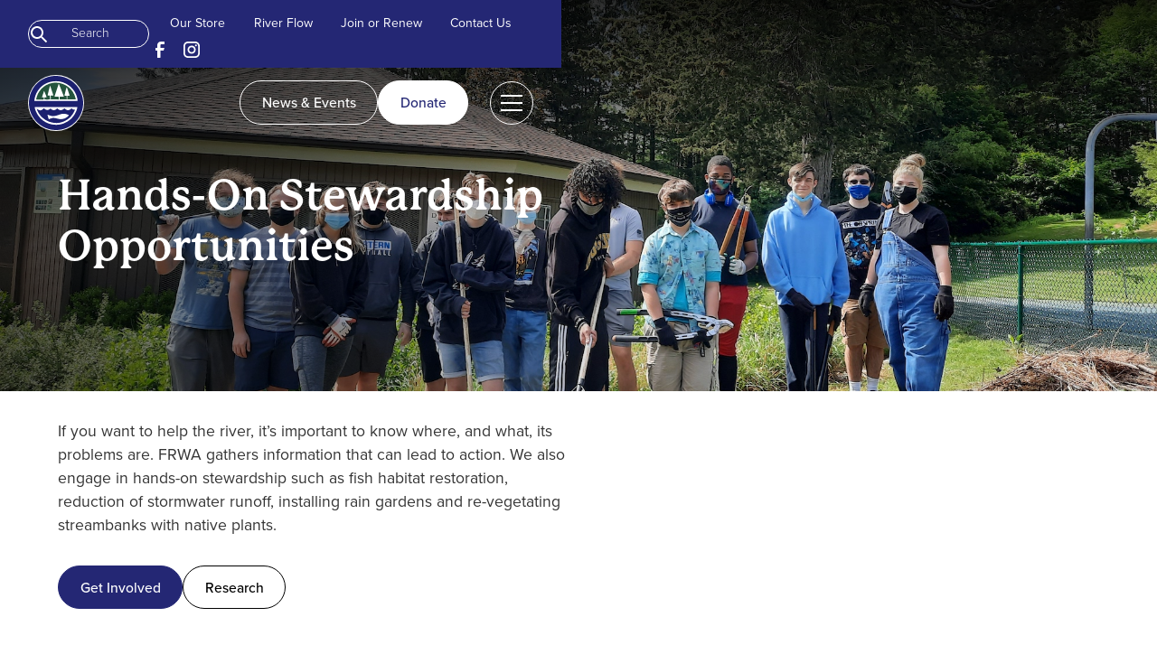

--- FILE ---
content_type: text/html; charset=utf-8
request_url: https://www.frwa.org/stewardship?e06d7af9_page=2
body_size: 8428
content:
<!DOCTYPE html><!-- This site was created in Webflow. https://webflow.com --><!-- Last Published: Fri Dec 05 2025 15:56:57 GMT+0000 (Coordinated Universal Time) --><html data-wf-domain="www.frwa.org" data-wf-page="65d38cb706824d2b86b68d2c" data-wf-site="6310d8f9fd8ae571ebe4aeb4" lang="en"><head><meta charset="utf-8"/><title>Stewardship</title><meta content="Stewardship" property="og:title"/><meta content="Stewardship" property="twitter:title"/><meta content="width=device-width, initial-scale=1" name="viewport"/><meta content="Webflow" name="generator"/><link href="https://cdn.prod.website-files.com/6310d8f9fd8ae571ebe4aeb4/css/frwa.webflow.shared.70c64d4fb.css" rel="stylesheet" type="text/css"/><script src="https://use.typekit.net/cpv1ecv.js" type="text/javascript"></script><script type="text/javascript">try{Typekit.load();}catch(e){}</script><script type="text/javascript">!function(o,c){var n=c.documentElement,t=" w-mod-";n.className+=t+"js",("ontouchstart"in o||o.DocumentTouch&&c instanceof DocumentTouch)&&(n.className+=t+"touch")}(window,document);</script><link href="https://cdn.prod.website-files.com/6310d8f9fd8ae571ebe4aeb4/6310da5850601a6294c863d9_Group%20111.png" rel="shortcut icon" type="image/x-icon"/><link href="https://cdn.prod.website-files.com/6310d8f9fd8ae571ebe4aeb4/6310da646fb391436291e92a_Group%20112.png" rel="apple-touch-icon"/><style>
  html { font-size: calc(0.625rem + 0.41666666666666663vw); }
  @media screen and (max-width:1920px) { html { font-size: calc(0.625rem + 0.41666666666666674vw); } }
  @media screen and (max-width:1440px) { html { font-size: calc(0.8126951092611863rem + 0.20811654526534862vw); } }
  @media screen and (max-width:479px) { html { font-size: calc(0.7494769874476988rem + 0.8368200836820083vw); } }
</style></head><body><div class="page-wrapper"><div class="global-styles w-embed"><style>

/* Snippet gets rid of top margin on first element in any rich text*/
.w-richtext>:first-child {
	margin-top: 0;
}

/* Snippet gets rid of bottom margin on last element in any rich text*/
.w-richtext>:last-child, .w-richtext ol li:last-child, .w-richtext ul li:last-child {
    margin-bottom: 0;
}

/* Snippet makes all link elements listed below to inherit color from their parent */
a, 
.w-tab-link,
.w-nav-link,
.w-dropdown-btn,
.w-dropdown-toggle,
.w-dropdown-link
{
color: inherit;
}

/* Snippet prevents all click and hover interaction with an element */
.clickable-off {
  pointer-events: none;
}

/* Snippet enables all click and hover interaction with an element */
.clickable-on{
  pointer-events: auto;
}

/* Snippet enables you to add class of div-square which creates and maintains a 1:1 dimension of a div.*/
.div-square::after {
  content: "";
  display: block;
  padding-bottom: 100%;
}

/*Hide focus outline for main content element*/
    main:focus-visible {
    outline: -webkit-focus-ring-color auto 0px;
}

/* Make sure containers never lose their center alignment*/
.container-medium, .container-small, .container-large {
  margin-right: auto !important;
  margin-left: auto !important;
}

/*Reset selects, buttons, and links styles*/
.w-input, .w-select, a {
color: inherit;
text-decoration: inherit;
font-size: inherit;
}

/*Apply "..." after 3 lines of text */
.text-style-3lines {
    display: -webkit-box;
    overflow: hidden;
    -webkit-line-clamp: 3;
    -webkit-box-orient: vertical;
}

/* Apply "..." after 2 lines of text */
.text-style-2lines {
    display: -webkit-box;
    overflow: hidden;
    -webkit-line-clamp: 2;
    -webkit-box-orient: vertical;
}
/* Apply "..." at 100% width */
.truncate-width { 
		width: 100%; 
    white-space: nowrap; 
    overflow: hidden; 
    text-overflow: ellipsis; 
}
/* Removes native scrollbar */
.no-scrollbar {
    -ms-overflow-style: none;  // IE 10+
    overflow: -moz-scrollbars-none;  // Firefox
}

.no-scrollbar::-webkit-scrollbar {
    display: none; // Safari and Chrome
}

</style></div><div class="main-wrapper"><div class="nav-banner_wrapper"><section class="banner_component background-color-blue"><div class="menu-padding"><div class="banner_content-wrapper top-nav"><form action="/search" class="header_search-form w-form"><input class="search-bar w-input" maxlength="256" name="query" placeholder="Search" type="search" id="search" required=""/><label for="" id="w-node-d3ab8957-824f-b89c-ebd3-730028fbc416-cdb0a59b" class="ada-text">Search</label><input type="submit" class="button-secondary is-button-small is-alternate is-hidden w-button" value="Search"/><div id="w-node-_29591a95-908a-93ce-f378-71a8cdb0a5a2-cdb0a59b" class="search-icon w-embed"><svg width="24" height="24" viewBox="0 0 24 24" fill="none" xmlns="http://www.w3.org/2000/svg">
<path fill-rule="evenodd" clip-rule="evenodd" d="M16.875 15.4554L20.875 19.4602C21.0536 19.6589 21.0448 19.9631 20.855 20.1511L20.155 20.8519C20.0611 20.9467 19.9333 21 19.8 21C19.6667 21 19.5389 20.9467 19.445 20.8519L15.445 16.8471C15.3344 16.7362 15.234 16.6156 15.145 16.4867L14.395 15.4855C13.1541 16.4776 11.613 17.0178 10.025 17.0173C6.75261 17.0287 3.90902 14.7686 3.17773 11.5751C2.44643 8.38161 4.0226 5.10699 6.9731 3.68991C9.92359 2.27284 13.461 3.09151 15.491 5.66125C17.521 8.23099 17.5019 11.866 15.445 14.4142L16.445 15.105C16.6012 15.2051 16.7454 15.3226 16.875 15.4554ZM5.025 10.0089C5.025 12.7736 7.26357 15.0149 10.025 15.0149C11.3511 15.0149 12.6229 14.4875 13.5605 13.5487C14.4982 12.6099 15.025 11.3366 15.025 10.0089C15.025 7.24412 12.7864 5.00285 10.025 5.00285C7.26357 5.00285 5.025 7.24412 5.025 10.0089Z" fill="CurrentColor"/>
</svg></div></form><div class="nav-menu"><div class="banner_links-wrapper"><a href="https://farmingtonriverfrwa.square.site/" target="_blank" class="banner_link">Our Store</a><a href="/the-river/#river-flow" class="banner_link">River Flow</a><a href="https://secure.lglforms.com/form_engine/s/9o1Wm8S-cLSWGXULXM9yIg" target="_blank" class="banner_link">Join or Renew</a><a href="mailto:ckilkenny@frwa.org" class="banner_link">Contact Us</a></div><div class="w-layout-grid banner_social-icons"><a href="https://www.facebook.com/frwa.org/" target="_blank" class="banner_social-link w-inline-block"><div class="social-icon w-embed"><svg width="24" height="24" viewBox="0 0 24 24" fill="none" xmlns="http://www.w3.org/2000/svg">
<path d="M16.5 6H13.5C12.9477 6 12.5 6.44772 12.5 7V10H16.5C16.6137 9.99748 16.7216 10.0504 16.7892 10.1419C16.8568 10.2334 16.8758 10.352 16.84 10.46L16.1 12.66C16.0318 12.8619 15.8431 12.9984 15.63 13H12.5V20.5C12.5 20.7761 12.2761 21 12 21H9.5C9.22386 21 9 20.7761 9 20.5V13H7.5C7.22386 13 7 12.7761 7 12.5V10.5C7 10.2239 7.22386 10 7.5 10H9V7C9 4.79086 10.7909 3 13 3H16.5C16.7761 3 17 3.22386 17 3.5V5.5C17 5.77614 16.7761 6 16.5 6Z" fill="CurrentColor"/>
</svg></div><div class="ada-text">Facebook</div></a><a href="https://www.instagram.com/frwa_org/" target="_blank" class="banner_social-link w-inline-block"><div class="social-icon w-embed"><svg width="24" height="24" viewBox="0 0 24 24" fill="none" xmlns="http://www.w3.org/2000/svg">
<path fill-rule="evenodd" clip-rule="evenodd" d="M16 3H8C5.23858 3 3 5.23858 3 8V16C3 18.7614 5.23858 21 8 21H16C18.7614 21 21 18.7614 21 16V8C21 5.23858 18.7614 3 16 3ZM19.25 16C19.2445 17.7926 17.7926 19.2445 16 19.25H8C6.20735 19.2445 4.75549 17.7926 4.75 16V8C4.75549 6.20735 6.20735 4.75549 8 4.75H16C17.7926 4.75549 19.2445 6.20735 19.25 8V16ZM16.75 8.25C17.3023 8.25 17.75 7.80228 17.75 7.25C17.75 6.69772 17.3023 6.25 16.75 6.25C16.1977 6.25 15.75 6.69772 15.75 7.25C15.75 7.80228 16.1977 8.25 16.75 8.25ZM12 7.5C9.51472 7.5 7.5 9.51472 7.5 12C7.5 14.4853 9.51472 16.5 12 16.5C14.4853 16.5 16.5 14.4853 16.5 12C16.5027 10.8057 16.0294 9.65957 15.1849 8.81508C14.3404 7.97059 13.1943 7.49734 12 7.5ZM9.25 12C9.25 13.5188 10.4812 14.75 12 14.75C13.5188 14.75 14.75 13.5188 14.75 12C14.75 10.4812 13.5188 9.25 12 9.25C10.4812 9.25 9.25 10.4812 9.25 12Z" fill="CurrentColor"/>
</svg></div><div class="ada-text">Instagram</div></a><a href="https://twitter.com/FRWA_ORG" target="_blank" class="banner_social-link w-inline-block"><div class="ada-text">Twitter</div></a></div></div></div></div></section><div data-collapse="all" data-animation="default" data-duration="400" data-w-id="29591a95-908a-93ce-f378-71a8cdb0a5b3" data-easing="ease" data-easing2="ease" role="banner" class="navbar_component w-nav"><div class="navbar_container"><a href="/" class="navbar_logo-link w-nav-brand"><img loading="lazy" src="https://cdn.prod.website-files.com/6310d8f9fd8ae571ebe4aeb4/63122983e8fec4720eb1348f_Group%2037.svg" alt="Farmington River Logo" class="navbar_logo"/></a><nav role="navigation" class="navbar_menu w-nav-menu"><div class="nav-bar_grid"><a href="/about" class="navbar_link w-nav-link">About</a><a href="/stewardship" aria-current="page" class="navbar_link w-nav-link w--current">Stewardship</a><a href="/research" class="navbar_link w-nav-link">Research</a><a href="/education" class="navbar_link w-nav-link">Education</a><a href="/the-river" class="navbar_link w-nav-link">The River</a><a href="/get-involved" class="navbar_link w-nav-link">Get Involved</a><a href="/resources" class="navbar_link w-nav-link">Resources</a><a href="/#News-events" class="navbar_link mobile-only w-nav-link">News &amp; Events</a><a href="https://secure.qgiv.com/for/frwadonate" target="_blank" class="navbar_link mobile-only w-nav-link">Donate</a></div><div class="navbar_menu-buttons"><a href="#" class="button is-button-small is-alternate w-button">Button</a><a href="#" class="button-secondary is-button-small is-alternate w-button">Button</a></div></nav><div class="navbar_buttons"><div class="padding-horizontal padding-small"><div class="button-row nav"><a href="/#News-events" class="button-secondary is-alternate w-button">News &amp; Events</a><a href="https://secure.lglforms.com/form_engine/s/9o1Wm8S-cLSWGXULXM9yIg" target="_blank" class="button is-alternate w-button">Donate</a></div></div><div class="navbar_menu-button w-nav-button"><div class="menu-hamburger"><div class="menu-icon_line-top"></div><div class="menu-icon_line-middle"><div class="menu-icon_line-middle-inner"></div></div><div class="menu-icon_line-bottom"></div></div></div></div></div></div></div><header class="section-subpage-hero background-color-black bg-2"><div class="page-padding"><div class="container-large"><div class="subpage-header_component"><div class="margin-top margin-xxlarge"><div class="padding-vertical padding-xhuge"><div class="max-width-medium"><div class="margin-bottom margin-small"><h1 class="heading-xlarge-2 text-color-white">Hands-On Stewardship Opportunities</h1></div></div></div></div></div></div></div><div class="subpage_background-image-wrapper"><div class="image-overlay-layer"></div><img src="https://cdn.prod.website-files.com/6310d8f9fd8ae571ebe4aeb4/6344d4f363876a4603fc317f_Stewardship_20210528_Page%20Park%20BEHS%20(13).jpg" loading="lazy" sizes="(max-width: 2000px) 100vw, 2000px" srcset="https://cdn.prod.website-files.com/6310d8f9fd8ae571ebe4aeb4/6344d4f363876a4603fc317f_Stewardship_20210528_Page%20Park%20BEHS%20(13)-p-500.jpg 500w, https://cdn.prod.website-files.com/6310d8f9fd8ae571ebe4aeb4/6344d4f363876a4603fc317f_Stewardship_20210528_Page%20Park%20BEHS%20(13)-p-800.jpg 800w, https://cdn.prod.website-files.com/6310d8f9fd8ae571ebe4aeb4/6344d4f363876a4603fc317f_Stewardship_20210528_Page%20Park%20BEHS%20(13)-p-1080.jpg 1080w, https://cdn.prod.website-files.com/6310d8f9fd8ae571ebe4aeb4/6344d4f363876a4603fc317f_Stewardship_20210528_Page%20Park%20BEHS%20(13)-p-1600.jpg 1600w, https://cdn.prod.website-files.com/6310d8f9fd8ae571ebe4aeb4/6344d4f363876a4603fc317f_Stewardship_20210528_Page%20Park%20BEHS%20(13)-p-2000.jpg 2000w, https://cdn.prod.website-files.com/6310d8f9fd8ae571ebe4aeb4/6344d4f363876a4603fc317f_Stewardship_20210528_Page%20Park%20BEHS%20(13).jpg 2000w" alt="Stewardship members of the Farmington River" class="home-hero_background-image"/></div></header><header class="section-subheader"><div class="page-padding"><div class="container-large"><div class="padding-top padding-medium"><div class="subheader_component"><div class="margin-bottom margin-xxhuge"><div class="w-layout-grid subheader_content-wrapper"><div class="subheader_content-right"><p class="text-size-medium text-lineheight-normal">If you want to help the river, it’s important to know where, and what, its problems are. FRWA gathers information that can lead to action. We also engage in hands-on stewardship such as fish habitat restoration, reduction of stormwater runoff, installing rain gardens and re-vegetating streambanks with native plants.</p><div class="margin-top margin-medium"><div class="button-row"><a href="/get-involved" class="button w-button">Get Involved</a><a href="/research" class="button-secondary w-button">Research</a></div></div></div></div></div></div></div></div></div></header><section class="section-overview"><div class="page-padding"><div class="container-large"><div class="padding-vertical padding-large"><div class="overview_component"><div class="padding-bottom padding-large bottom-line"><div class="w-layout-grid overview_content"><div class="overview_content-left"><h2 class="heading-xlarge">Habitat Conservation &amp; Restoration</h2></div><div class="overview_content-right"><p class="text-size-medium text-lineheight-normal">The Farmington River system is a world of fish, invertebrates, and plants living in stream corridors that run right through our world of roads, dams, culverts, downtowns, industrial areas, and neighborhoods.<br/><br/>To keep this river community thriving, we need to understand and document the effects of our world on theirs, and consistently take action to preserve or restore good stream habitat and conserve land within the watershed.</p></div></div></div><div class="overview_component"><div class="margin-top margin-large"><div class="member_component"><div class="member_list-wrapper"><div><div id="seamless-replace" class="seamless-replace w-dyn-list"><div role="list" class="member_list w-dyn-items"><div role="listitem" class="member_item w-dyn-item"><div class="member_image-wrapper"><img src="https://cdn.prod.website-files.com/6317665d2eeeac1c3226e921/6490698aa836ca421704fd66_frey%20copy.png" loading="lazy" alt="" sizes="100vw" srcset="https://cdn.prod.website-files.com/6317665d2eeeac1c3226e921/6490698aa836ca421704fd66_frey%20copy-p-500.png 500w, https://cdn.prod.website-files.com/6317665d2eeeac1c3226e921/6490698aa836ca421704fd66_frey%20copy-p-800.png 800w, https://cdn.prod.website-files.com/6317665d2eeeac1c3226e921/6490698aa836ca421704fd66_frey%20copy-p-1080.png 1080w, https://cdn.prod.website-files.com/6317665d2eeeac1c3226e921/6490698aa836ca421704fd66_frey%20copy.png 1108w" class="member_image"/></div><div class="padding-vertical padding-tiny"><h3 class="heading-small">Frey Property</h3></div><div class="text-size-regular text-lineheight-normal">The Frey Property was gifted to the FRWA to steward and to use for education. As a watershed association, FRWA strives to be a good steward of the watershed and this project. The FRWA board has established a Land Steward Committee to address the conservation goals of this property. </div><div class="margin-top margin-medium"><div class="button-row"><a href="/additional-stewardship-projects/frey-property" class="button-secondary w-button">Learn More</a></div></div></div><div role="listitem" class="member_item w-dyn-item"><div class="member_image-wrapper"><img src="https://cdn.prod.website-files.com/6317665d2eeeac1c3226e921/66a133b3d46ccdb85b5d54a3_burlington%20brook.png" loading="lazy" alt="" sizes="100vw" srcset="https://cdn.prod.website-files.com/6317665d2eeeac1c3226e921/66a133b3d46ccdb85b5d54a3_burlington%20brook-p-500.png 500w, https://cdn.prod.website-files.com/6317665d2eeeac1c3226e921/66a133b3d46ccdb85b5d54a3_burlington%20brook-p-800.png 800w, https://cdn.prod.website-files.com/6317665d2eeeac1c3226e921/66a133b3d46ccdb85b5d54a3_burlington%20brook.png 923w" class="member_image"/></div><div class="padding-vertical padding-tiny"><h3 class="heading-small">Invasive Species Management</h3></div><div class="text-size-regular text-lineheight-normal">The FRWA works with our partners on Invasive Species Management Projects, including invasive plant removals, aquatic invasive plant removals, hemlock woolly adelgid controls, and more information.
</div><div class="margin-top margin-medium"><div class="button-row"><a href="/additional-stewardship-projects/invasive-species-managment" class="button-secondary w-button">Learn More</a></div></div></div></div><div role="navigation" aria-label="List" class="w-pagination-wrapper pagination"><a href="?b5f6f7ee_page=1&amp;e06d7af9_page=2" aria-label="Previous Page" class="w-pagination-previous button"><svg class="w-pagination-previous-icon" height="12px" width="12px" xmlns="http://www.w3.org/2000/svg" viewBox="0 0 12 12" transform="translate(0, 1)"><path fill="none" stroke="currentColor" fill-rule="evenodd" d="M8 10L4 6l4-4"></path></svg><div class="w-inline-block">Previous</div></a><a href="?b5f6f7ee_page=3&amp;e06d7af9_page=2" aria-label="Next Page" class="w-pagination-next button"><div class="w-inline-block">Next</div><svg class="w-pagination-next-icon" height="12px" width="12px" xmlns="http://www.w3.org/2000/svg" viewBox="0 0 12 12" transform="translate(0, 1)"><path fill="none" stroke="currentColor" fill-rule="evenodd" d="M4 2l4 4-4 4"></path></svg></a><link rel="prerender" href="?b5f6f7ee_page=3&amp;e06d7af9_page=2"/></div></div></div></div></div></div></div></div></div></div></div></section><section class="section-content background-color-green"><div class="page-padding"><div class="container-large"></div></div></section><section class="section-content background-color-green"><div class="page-padding"><div class="container-large"><div class="padding-vertical padding-xhuge"><div class="w-layout-grid content_component"><div class="layout_content"><div class="max-width-small"><div class="margin-bottom margin-xsmall"><div class="text-size-medium text-color-lt-green">Frey Property</div></div><div class="margin-bottom margin-small"><h3 class="text-color-white text-weight-medium">FRWA received a major gift from the Estate of Lily Frey of  beautiful riverside land in New Hartford and a $150,000 endowment to help fund its conservation. Much of the 13 acres of land along the river consists of meadow habitat - which have become increasingly rare in Connecticut.</h3></div><div class="margin-bottom"><p class="text-size-medium text-color-lt-green text-lineheight-normal">This property is an important habitat for a variety of wildlife. Birds, pollinators, bears, deer, foxes, otters, and more have been sighted at our new property. With this observation, FRWA has established a land stewardship committee to determine the best care for the property in regards to wildlife, native plants, and the health of the river.</p></div></div></div><div id="w-node-f5829ab0-910c-7800-7589-ced97f598da7-86b68d2c" class="content_image-wrapper"><img src="https://cdn.prod.website-files.com/6310d8f9fd8ae571ebe4aeb4/6317a37e5451463322de5308_Image.webp" loading="lazy" sizes="(max-width: 572px) 100vw, 572px" srcset="https://cdn.prod.website-files.com/6310d8f9fd8ae571ebe4aeb4/6317a37e5451463322de5308_Image-p-500.webp 500w, https://cdn.prod.website-files.com/6310d8f9fd8ae571ebe4aeb4/6317a37e5451463322de5308_Image.webp 572w" alt="Wild animal at Farmington River during winter" class="content-image"/></div></div></div></div></div></section><section class="section-overview"><div class="page-padding"><div class="container-large"><div class="padding-vertical padding-huge"></div></div></div></section><section class="section-cta"><div class="page-padding"><div class="container-large cta-background corners-26px"><div class="container-medium"><div class="padding-horizontal padding-medium"><div class="padding-vertical padding-xhuge"><div class="max-width-large"><div class="margin-bottom margin-small"><h2 class="heading-xlarge text-color-white">Want to protect our river?<br/>Get involved today!</h2></div><div class="margin-top margin-medium"><div class="button-row"><a href="/get-involved" class="button-secondary is-alternate w-button">Get Involved</a><a href="https://secure.lglforms.com/form_engine/s/9o1Wm8S-cLSWGXULXM9yIg" target="_blank" class="button is-alternate w-button">Donate</a><a href="https://mailchi.mp/frwa/sign-up" target="_blank" class="button-secondary is-alternate w-button">Join our mailing list</a></div></div></div></div></div></div></div></div></section><section id="contact" class="section-contact"></section><footer class="footer_component background-color-blue"><div class="page-padding"><div class="container-large"><div class="padding-vertical padding-xxlarge"><div class="padding-bottom"><div class="w-layout-grid footer5_top-wrapper"><a href="/" id="w-node-fa3a9ec1-591a-9b8c-6fda-8d0ebace75cf-bace75c9" class="footer_logo-link w-nav-brand"><div class="ada-text">Farmington River Logo</div><img src="https://cdn.prod.website-files.com/6310d8f9fd8ae571ebe4aeb4/63122983e8fec4720eb1348f_Group%2037.svg" loading="lazy" alt=""/></a><div id="w-node-fa3a9ec1-591a-9b8c-6fda-8d0ebace75d1-bace75c9" class="footer_link-list"><div class="footer_column-heading">Links</div><a href="/about" class="footer_link">About</a><a href="/research" class="footer_link">Research</a><a href="/education" class="footer_link">Education</a></div><div id="w-node-fa3a9ec1-591a-9b8c-6fda-8d0ebace75da-bace75c9" class="footer_link-list"><a href="https://secure.lglforms.com/form_engine/s/9o1Wm8S-cLSWGXULXM9yIg" target="_blank" class="footer_link">Donate</a><a href="/the-river" class="footer_link">The River</a><a href="/get-involved" class="footer_link">Get Involved</a></div><div class="footer_link-list is-hidden"><div class="footer_column-heading">Legal</div><a href="#" class="footer_link">Terms &amp; Conditions</a><a href="#" class="footer_link">Privacy Policy</a></div><div id="w-node-fa3a9ec1-591a-9b8c-6fda-8d0ebace75ea-bace75c9" class="footer_link-list"><div class="footer_column-heading">Follow Us</div><div id="w-node-fa3a9ec1-591a-9b8c-6fda-8d0ebace75ed-bace75c9" class="w-layout-grid footer_social-list"><a href="https://www.facebook.com/frwa.org/" target="_blank" class="footer_social-link w-inline-block"><div class="social-icon w-embed"><svg width="24" height="24" viewBox="0 0 24 24" fill="none" xmlns="http://www.w3.org/2000/svg">
<path d="M16.5 6H13.5C12.9477 6 12.5 6.44772 12.5 7V10H16.5C16.6137 9.99748 16.7216 10.0504 16.7892 10.1419C16.8568 10.2334 16.8758 10.352 16.84 10.46L16.1 12.66C16.0318 12.8619 15.8431 12.9984 15.63 13H12.5V20.5C12.5 20.7761 12.2761 21 12 21H9.5C9.22386 21 9 20.7761 9 20.5V13H7.5C7.22386 13 7 12.7761 7 12.5V10.5C7 10.2239 7.22386 10 7.5 10H9V7C9 4.79086 10.7909 3 13 3H16.5C16.7761 3 17 3.22386 17 3.5V5.5C17 5.77614 16.7761 6 16.5 6Z" fill="CurrentColor"/>
</svg></div><div class="ada-text">Facebook</div></a><a href="https://www.instagram.com/frwa_org/" target="_blank" class="footer_social-link w-inline-block"><div class="social-icon w-embed"><svg width="24" height="24" viewBox="0 0 24 24" fill="none" xmlns="http://www.w3.org/2000/svg">
<path fill-rule="evenodd" clip-rule="evenodd" d="M16 3H8C5.23858 3 3 5.23858 3 8V16C3 18.7614 5.23858 21 8 21H16C18.7614 21 21 18.7614 21 16V8C21 5.23858 18.7614 3 16 3ZM19.25 16C19.2445 17.7926 17.7926 19.2445 16 19.25H8C6.20735 19.2445 4.75549 17.7926 4.75 16V8C4.75549 6.20735 6.20735 4.75549 8 4.75H16C17.7926 4.75549 19.2445 6.20735 19.25 8V16ZM16.75 8.25C17.3023 8.25 17.75 7.80228 17.75 7.25C17.75 6.69772 17.3023 6.25 16.75 6.25C16.1977 6.25 15.75 6.69772 15.75 7.25C15.75 7.80228 16.1977 8.25 16.75 8.25ZM12 7.5C9.51472 7.5 7.5 9.51472 7.5 12C7.5 14.4853 9.51472 16.5 12 16.5C14.4853 16.5 16.5 14.4853 16.5 12C16.5027 10.8057 16.0294 9.65957 15.1849 8.81508C14.3404 7.97059 13.1943 7.49734 12 7.5ZM9.25 12C9.25 13.5188 10.4812 14.75 12 14.75C13.5188 14.75 14.75 13.5188 14.75 12C14.75 10.4812 13.5188 9.25 12 9.25C10.4812 9.25 9.25 10.4812 9.25 12Z" fill="CurrentColor"/>
</svg></div><div class="ada-text">Instagram</div></a><a href="https://twitter.com/FRWA_ORG" target="_blank" class="footer_social-link w-inline-block"><div class="social-icon w-embed"><svg width="24" height="24" viewBox="0 0 24 24" fill="none" xmlns="http://www.w3.org/2000/svg">
<path d="M20.9728 6.7174C20.5084 7.33692 19.947 7.87733 19.3103 8.31776C19.3103 8.47959 19.3103 8.64142 19.3103 8.81225C19.3154 11.7511 18.1415 14.5691 16.0518 16.6345C13.962 18.6999 11.1312 19.8399 8.19405 19.7989C6.49599 19.8046 4.81967 19.4169 3.29642 18.6661C3.21428 18.6302 3.16131 18.549 3.16162 18.4593V18.3604C3.16162 18.2313 3.26623 18.1267 3.39527 18.1267C5.06442 18.0716 6.67402 17.4929 7.99634 16.4724C6.48553 16.4419 5.12619 15.5469 4.5006 14.1707C4.46901 14.0956 4.47884 14.0093 4.52657 13.9432C4.57429 13.8771 4.653 13.8407 4.73425 13.8471C5.19342 13.8932 5.65718 13.8505 6.1002 13.7212C4.43239 13.375 3.17921 11.9904 2.99986 10.2957C2.99349 10.2144 3.02992 10.1357 3.096 10.0879C3.16207 10.0402 3.24824 10.0303 3.32338 10.062C3.77094 10.2595 4.25409 10.3635 4.74324 10.3676C3.28184 9.40846 2.65061 7.58405 3.20655 5.92622C3.26394 5.76513 3.40181 5.64612 3.5695 5.61294C3.73718 5.57975 3.90996 5.63728 4.02432 5.76439C5.99639 7.86325 8.70604 9.11396 11.5819 9.25279C11.5083 8.95885 11.4721 8.65676 11.4741 8.35372C11.501 6.76472 12.4842 5.34921 13.9634 4.76987C15.4425 4.19054 17.1249 4.56203 18.223 5.71044C18.9714 5.56785 19.695 5.31645 20.3707 4.96421C20.4202 4.93331 20.483 4.93331 20.5325 4.96421C20.5634 5.01373 20.5634 5.07652 20.5325 5.12604C20.2052 5.87552 19.6523 6.50412 18.9509 6.92419C19.5651 6.85296 20.1685 6.70807 20.7482 6.49264C20.797 6.45942 20.8611 6.45942 20.9099 6.49264C20.9508 6.51134 20.9814 6.54711 20.9935 6.59042C21.0056 6.63373 20.998 6.68018 20.9728 6.7174Z" fill="CurrentColor"/>
</svg></div><div class="ada-text">Twitter</div></a></div></div></div></div></div></div></div></footer></div></div><script src="https://d3e54v103j8qbb.cloudfront.net/js/jquery-3.5.1.min.dc5e7f18c8.js?site=6310d8f9fd8ae571ebe4aeb4" type="text/javascript" integrity="sha256-9/aliU8dGd2tb6OSsuzixeV4y/faTqgFtohetphbbj0=" crossorigin="anonymous"></script><script src="https://cdn.prod.website-files.com/6310d8f9fd8ae571ebe4aeb4/js/webflow.schunk.36b8fb49256177c8.js" type="text/javascript"></script><script src="https://cdn.prod.website-files.com/6310d8f9fd8ae571ebe4aeb4/js/webflow.schunk.db8fc6305ea7dd53.js" type="text/javascript"></script><script src="https://cdn.prod.website-files.com/6310d8f9fd8ae571ebe4aeb4/js/webflow.cda439e9.53fa4b8a1e55596f.js" type="text/javascript"></script><!-- Start seamless-pagination custom code -->

<script src="https://cdnjs.cloudflare.com/ajax/libs/jquery.pjax/2.0.1/jquery.pjax.min.js"></script>
<script>
  var containerSelector = '#seamless-replace';
  $(document).pjax(
    '.w-pagination-wrapper a',
    containerSelector,
    {
      container: containerSelector, 
      fragment: containerSelector,
      scrollTo: false,
      timeout: 2500,
    }
  );
  // These 3 lines should reinitialize interactions
  $(document).on('pjax:end', function() {
    Webflow.require('ix2').init();
  });
</script>

<!-- End seamless-pagination custom code --></body></html>

--- FILE ---
content_type: text/css
request_url: https://cdn.prod.website-files.com/6310d8f9fd8ae571ebe4aeb4/css/frwa.webflow.shared.70c64d4fb.css
body_size: 23506
content:
html {
  -webkit-text-size-adjust: 100%;
  -ms-text-size-adjust: 100%;
  font-family: sans-serif;
}

body {
  margin: 0;
}

article, aside, details, figcaption, figure, footer, header, hgroup, main, menu, nav, section, summary {
  display: block;
}

audio, canvas, progress, video {
  vertical-align: baseline;
  display: inline-block;
}

audio:not([controls]) {
  height: 0;
  display: none;
}

[hidden], template {
  display: none;
}

a {
  background-color: #0000;
}

a:active, a:hover {
  outline: 0;
}

abbr[title] {
  border-bottom: 1px dotted;
}

b, strong {
  font-weight: bold;
}

dfn {
  font-style: italic;
}

h1 {
  margin: .67em 0;
  font-size: 2em;
}

mark {
  color: #000;
  background: #ff0;
}

small {
  font-size: 80%;
}

sub, sup {
  vertical-align: baseline;
  font-size: 75%;
  line-height: 0;
  position: relative;
}

sup {
  top: -.5em;
}

sub {
  bottom: -.25em;
}

img {
  border: 0;
}

svg:not(:root) {
  overflow: hidden;
}

hr {
  box-sizing: content-box;
  height: 0;
}

pre {
  overflow: auto;
}

code, kbd, pre, samp {
  font-family: monospace;
  font-size: 1em;
}

button, input, optgroup, select, textarea {
  color: inherit;
  font: inherit;
  margin: 0;
}

button {
  overflow: visible;
}

button, select {
  text-transform: none;
}

button, html input[type="button"], input[type="reset"] {
  -webkit-appearance: button;
  cursor: pointer;
}

button[disabled], html input[disabled] {
  cursor: default;
}

button::-moz-focus-inner, input::-moz-focus-inner {
  border: 0;
  padding: 0;
}

input {
  line-height: normal;
}

input[type="checkbox"], input[type="radio"] {
  box-sizing: border-box;
  padding: 0;
}

input[type="number"]::-webkit-inner-spin-button, input[type="number"]::-webkit-outer-spin-button {
  height: auto;
}

input[type="search"] {
  -webkit-appearance: none;
}

input[type="search"]::-webkit-search-cancel-button, input[type="search"]::-webkit-search-decoration {
  -webkit-appearance: none;
}

legend {
  border: 0;
  padding: 0;
}

textarea {
  overflow: auto;
}

optgroup {
  font-weight: bold;
}

table {
  border-collapse: collapse;
  border-spacing: 0;
}

td, th {
  padding: 0;
}

@font-face {
  font-family: webflow-icons;
  src: url("[data-uri]") format("truetype");
  font-weight: normal;
  font-style: normal;
}

[class^="w-icon-"], [class*=" w-icon-"] {
  speak: none;
  font-variant: normal;
  text-transform: none;
  -webkit-font-smoothing: antialiased;
  -moz-osx-font-smoothing: grayscale;
  font-style: normal;
  font-weight: normal;
  line-height: 1;
  font-family: webflow-icons !important;
}

.w-icon-slider-right:before {
  content: "";
}

.w-icon-slider-left:before {
  content: "";
}

.w-icon-nav-menu:before {
  content: "";
}

.w-icon-arrow-down:before, .w-icon-dropdown-toggle:before {
  content: "";
}

.w-icon-file-upload-remove:before {
  content: "";
}

.w-icon-file-upload-icon:before {
  content: "";
}

* {
  box-sizing: border-box;
}

html {
  height: 100%;
}

body {
  color: #333;
  background-color: #fff;
  min-height: 100%;
  margin: 0;
  font-family: Arial, sans-serif;
  font-size: 14px;
  line-height: 20px;
}

img {
  vertical-align: middle;
  max-width: 100%;
  display: inline-block;
}

html.w-mod-touch * {
  background-attachment: scroll !important;
}

.w-block {
  display: block;
}

.w-inline-block {
  max-width: 100%;
  display: inline-block;
}

.w-clearfix:before, .w-clearfix:after {
  content: " ";
  grid-area: 1 / 1 / 2 / 2;
  display: table;
}

.w-clearfix:after {
  clear: both;
}

.w-hidden {
  display: none;
}

.w-button {
  color: #fff;
  line-height: inherit;
  cursor: pointer;
  background-color: #3898ec;
  border: 0;
  border-radius: 0;
  padding: 9px 15px;
  text-decoration: none;
  display: inline-block;
}

input.w-button {
  -webkit-appearance: button;
}

html[data-w-dynpage] [data-w-cloak] {
  color: #0000 !important;
}

.w-code-block {
  margin: unset;
}

pre.w-code-block code {
  all: inherit;
}

.w-optimization {
  display: contents;
}

.w-webflow-badge, .w-webflow-badge > img {
  box-sizing: unset;
  width: unset;
  height: unset;
  max-height: unset;
  max-width: unset;
  min-height: unset;
  min-width: unset;
  margin: unset;
  padding: unset;
  float: unset;
  clear: unset;
  border: unset;
  border-radius: unset;
  background: unset;
  background-image: unset;
  background-position: unset;
  background-size: unset;
  background-repeat: unset;
  background-origin: unset;
  background-clip: unset;
  background-attachment: unset;
  background-color: unset;
  box-shadow: unset;
  transform: unset;
  direction: unset;
  font-family: unset;
  font-weight: unset;
  color: unset;
  font-size: unset;
  line-height: unset;
  font-style: unset;
  font-variant: unset;
  text-align: unset;
  letter-spacing: unset;
  -webkit-text-decoration: unset;
  text-decoration: unset;
  text-indent: unset;
  text-transform: unset;
  list-style-type: unset;
  text-shadow: unset;
  vertical-align: unset;
  cursor: unset;
  white-space: unset;
  word-break: unset;
  word-spacing: unset;
  word-wrap: unset;
  transition: unset;
}

.w-webflow-badge {
  white-space: nowrap;
  cursor: pointer;
  box-shadow: 0 0 0 1px #0000001a, 0 1px 3px #0000001a;
  visibility: visible !important;
  opacity: 1 !important;
  z-index: 2147483647 !important;
  color: #aaadb0 !important;
  overflow: unset !important;
  background-color: #fff !important;
  border-radius: 3px !important;
  width: auto !important;
  height: auto !important;
  margin: 0 !important;
  padding: 6px !important;
  font-size: 12px !important;
  line-height: 14px !important;
  text-decoration: none !important;
  display: inline-block !important;
  position: fixed !important;
  inset: auto 12px 12px auto !important;
  transform: none !important;
}

.w-webflow-badge > img {
  position: unset;
  visibility: unset !important;
  opacity: 1 !important;
  vertical-align: middle !important;
  display: inline-block !important;
}

h1, h2, h3, h4, h5, h6 {
  margin-bottom: 10px;
  font-weight: bold;
}

h1 {
  margin-top: 20px;
  font-size: 38px;
  line-height: 44px;
}

h2 {
  margin-top: 20px;
  font-size: 32px;
  line-height: 36px;
}

h3 {
  margin-top: 20px;
  font-size: 24px;
  line-height: 30px;
}

h4 {
  margin-top: 10px;
  font-size: 18px;
  line-height: 24px;
}

h5 {
  margin-top: 10px;
  font-size: 14px;
  line-height: 20px;
}

h6 {
  margin-top: 10px;
  font-size: 12px;
  line-height: 18px;
}

p {
  margin-top: 0;
  margin-bottom: 10px;
}

blockquote {
  border-left: 5px solid #e2e2e2;
  margin: 0 0 10px;
  padding: 10px 20px;
  font-size: 18px;
  line-height: 22px;
}

figure {
  margin: 0 0 10px;
}

figcaption {
  text-align: center;
  margin-top: 5px;
}

ul, ol {
  margin-top: 0;
  margin-bottom: 10px;
  padding-left: 40px;
}

.w-list-unstyled {
  padding-left: 0;
  list-style: none;
}

.w-embed:before, .w-embed:after {
  content: " ";
  grid-area: 1 / 1 / 2 / 2;
  display: table;
}

.w-embed:after {
  clear: both;
}

.w-video {
  width: 100%;
  padding: 0;
  position: relative;
}

.w-video iframe, .w-video object, .w-video embed {
  border: none;
  width: 100%;
  height: 100%;
  position: absolute;
  top: 0;
  left: 0;
}

fieldset {
  border: 0;
  margin: 0;
  padding: 0;
}

button, [type="button"], [type="reset"] {
  cursor: pointer;
  -webkit-appearance: button;
  border: 0;
}

.w-form {
  margin: 0 0 15px;
}

.w-form-done {
  text-align: center;
  background-color: #ddd;
  padding: 20px;
  display: none;
}

.w-form-fail {
  background-color: #ffdede;
  margin-top: 10px;
  padding: 10px;
  display: none;
}

label {
  margin-bottom: 5px;
  font-weight: bold;
  display: block;
}

.w-input, .w-select {
  color: #333;
  vertical-align: middle;
  background-color: #fff;
  border: 1px solid #ccc;
  width: 100%;
  height: 38px;
  margin-bottom: 10px;
  padding: 8px 12px;
  font-size: 14px;
  line-height: 1.42857;
  display: block;
}

.w-input::placeholder, .w-select::placeholder {
  color: #999;
}

.w-input:focus, .w-select:focus {
  border-color: #3898ec;
  outline: 0;
}

.w-input[disabled], .w-select[disabled], .w-input[readonly], .w-select[readonly], fieldset[disabled] .w-input, fieldset[disabled] .w-select {
  cursor: not-allowed;
}

.w-input[disabled]:not(.w-input-disabled), .w-select[disabled]:not(.w-input-disabled), .w-input[readonly], .w-select[readonly], fieldset[disabled]:not(.w-input-disabled) .w-input, fieldset[disabled]:not(.w-input-disabled) .w-select {
  background-color: #eee;
}

textarea.w-input, textarea.w-select {
  height: auto;
}

.w-select {
  background-color: #f3f3f3;
}

.w-select[multiple] {
  height: auto;
}

.w-form-label {
  cursor: pointer;
  margin-bottom: 0;
  font-weight: normal;
  display: inline-block;
}

.w-radio {
  margin-bottom: 5px;
  padding-left: 20px;
  display: block;
}

.w-radio:before, .w-radio:after {
  content: " ";
  grid-area: 1 / 1 / 2 / 2;
  display: table;
}

.w-radio:after {
  clear: both;
}

.w-radio-input {
  float: left;
  margin: 3px 0 0 -20px;
  line-height: normal;
}

.w-file-upload {
  margin-bottom: 10px;
  display: block;
}

.w-file-upload-input {
  opacity: 0;
  z-index: -100;
  width: .1px;
  height: .1px;
  position: absolute;
  overflow: hidden;
}

.w-file-upload-default, .w-file-upload-uploading, .w-file-upload-success {
  color: #333;
  display: inline-block;
}

.w-file-upload-error {
  margin-top: 10px;
  display: block;
}

.w-file-upload-default.w-hidden, .w-file-upload-uploading.w-hidden, .w-file-upload-error.w-hidden, .w-file-upload-success.w-hidden {
  display: none;
}

.w-file-upload-uploading-btn {
  cursor: pointer;
  background-color: #fafafa;
  border: 1px solid #ccc;
  margin: 0;
  padding: 8px 12px;
  font-size: 14px;
  font-weight: normal;
  display: flex;
}

.w-file-upload-file {
  background-color: #fafafa;
  border: 1px solid #ccc;
  flex-grow: 1;
  justify-content: space-between;
  margin: 0;
  padding: 8px 9px 8px 11px;
  display: flex;
}

.w-file-upload-file-name {
  font-size: 14px;
  font-weight: normal;
  display: block;
}

.w-file-remove-link {
  cursor: pointer;
  width: auto;
  height: auto;
  margin-top: 3px;
  margin-left: 10px;
  padding: 3px;
  display: block;
}

.w-icon-file-upload-remove {
  margin: auto;
  font-size: 10px;
}

.w-file-upload-error-msg {
  color: #ea384c;
  padding: 2px 0;
  display: inline-block;
}

.w-file-upload-info {
  padding: 0 12px;
  line-height: 38px;
  display: inline-block;
}

.w-file-upload-label {
  cursor: pointer;
  background-color: #fafafa;
  border: 1px solid #ccc;
  margin: 0;
  padding: 8px 12px;
  font-size: 14px;
  font-weight: normal;
  display: inline-block;
}

.w-icon-file-upload-icon, .w-icon-file-upload-uploading {
  width: 20px;
  margin-right: 8px;
  display: inline-block;
}

.w-icon-file-upload-uploading {
  height: 20px;
}

.w-container {
  max-width: 940px;
  margin-left: auto;
  margin-right: auto;
}

.w-container:before, .w-container:after {
  content: " ";
  grid-area: 1 / 1 / 2 / 2;
  display: table;
}

.w-container:after {
  clear: both;
}

.w-container .w-row {
  margin-left: -10px;
  margin-right: -10px;
}

.w-row:before, .w-row:after {
  content: " ";
  grid-area: 1 / 1 / 2 / 2;
  display: table;
}

.w-row:after {
  clear: both;
}

.w-row .w-row {
  margin-left: 0;
  margin-right: 0;
}

.w-col {
  float: left;
  width: 100%;
  min-height: 1px;
  padding-left: 10px;
  padding-right: 10px;
  position: relative;
}

.w-col .w-col {
  padding-left: 0;
  padding-right: 0;
}

.w-col-1 {
  width: 8.33333%;
}

.w-col-2 {
  width: 16.6667%;
}

.w-col-3 {
  width: 25%;
}

.w-col-4 {
  width: 33.3333%;
}

.w-col-5 {
  width: 41.6667%;
}

.w-col-6 {
  width: 50%;
}

.w-col-7 {
  width: 58.3333%;
}

.w-col-8 {
  width: 66.6667%;
}

.w-col-9 {
  width: 75%;
}

.w-col-10 {
  width: 83.3333%;
}

.w-col-11 {
  width: 91.6667%;
}

.w-col-12 {
  width: 100%;
}

.w-hidden-main {
  display: none !important;
}

@media screen and (max-width: 991px) {
  .w-container {
    max-width: 728px;
  }

  .w-hidden-main {
    display: inherit !important;
  }

  .w-hidden-medium {
    display: none !important;
  }

  .w-col-medium-1 {
    width: 8.33333%;
  }

  .w-col-medium-2 {
    width: 16.6667%;
  }

  .w-col-medium-3 {
    width: 25%;
  }

  .w-col-medium-4 {
    width: 33.3333%;
  }

  .w-col-medium-5 {
    width: 41.6667%;
  }

  .w-col-medium-6 {
    width: 50%;
  }

  .w-col-medium-7 {
    width: 58.3333%;
  }

  .w-col-medium-8 {
    width: 66.6667%;
  }

  .w-col-medium-9 {
    width: 75%;
  }

  .w-col-medium-10 {
    width: 83.3333%;
  }

  .w-col-medium-11 {
    width: 91.6667%;
  }

  .w-col-medium-12 {
    width: 100%;
  }

  .w-col-stack {
    width: 100%;
    left: auto;
    right: auto;
  }
}

@media screen and (max-width: 767px) {
  .w-hidden-main, .w-hidden-medium {
    display: inherit !important;
  }

  .w-hidden-small {
    display: none !important;
  }

  .w-row, .w-container .w-row {
    margin-left: 0;
    margin-right: 0;
  }

  .w-col {
    width: 100%;
    left: auto;
    right: auto;
  }

  .w-col-small-1 {
    width: 8.33333%;
  }

  .w-col-small-2 {
    width: 16.6667%;
  }

  .w-col-small-3 {
    width: 25%;
  }

  .w-col-small-4 {
    width: 33.3333%;
  }

  .w-col-small-5 {
    width: 41.6667%;
  }

  .w-col-small-6 {
    width: 50%;
  }

  .w-col-small-7 {
    width: 58.3333%;
  }

  .w-col-small-8 {
    width: 66.6667%;
  }

  .w-col-small-9 {
    width: 75%;
  }

  .w-col-small-10 {
    width: 83.3333%;
  }

  .w-col-small-11 {
    width: 91.6667%;
  }

  .w-col-small-12 {
    width: 100%;
  }
}

@media screen and (max-width: 479px) {
  .w-container {
    max-width: none;
  }

  .w-hidden-main, .w-hidden-medium, .w-hidden-small {
    display: inherit !important;
  }

  .w-hidden-tiny {
    display: none !important;
  }

  .w-col {
    width: 100%;
  }

  .w-col-tiny-1 {
    width: 8.33333%;
  }

  .w-col-tiny-2 {
    width: 16.6667%;
  }

  .w-col-tiny-3 {
    width: 25%;
  }

  .w-col-tiny-4 {
    width: 33.3333%;
  }

  .w-col-tiny-5 {
    width: 41.6667%;
  }

  .w-col-tiny-6 {
    width: 50%;
  }

  .w-col-tiny-7 {
    width: 58.3333%;
  }

  .w-col-tiny-8 {
    width: 66.6667%;
  }

  .w-col-tiny-9 {
    width: 75%;
  }

  .w-col-tiny-10 {
    width: 83.3333%;
  }

  .w-col-tiny-11 {
    width: 91.6667%;
  }

  .w-col-tiny-12 {
    width: 100%;
  }
}

.w-widget {
  position: relative;
}

.w-widget-map {
  width: 100%;
  height: 400px;
}

.w-widget-map label {
  width: auto;
  display: inline;
}

.w-widget-map img {
  max-width: inherit;
}

.w-widget-map .gm-style-iw {
  text-align: center;
}

.w-widget-map .gm-style-iw > button {
  display: none !important;
}

.w-widget-twitter {
  overflow: hidden;
}

.w-widget-twitter-count-shim {
  vertical-align: top;
  text-align: center;
  background: #fff;
  border: 1px solid #758696;
  border-radius: 3px;
  width: 28px;
  height: 20px;
  display: inline-block;
  position: relative;
}

.w-widget-twitter-count-shim * {
  pointer-events: none;
  -webkit-user-select: none;
  user-select: none;
}

.w-widget-twitter-count-shim .w-widget-twitter-count-inner {
  text-align: center;
  color: #999;
  font-family: serif;
  font-size: 15px;
  line-height: 12px;
  position: relative;
}

.w-widget-twitter-count-shim .w-widget-twitter-count-clear {
  display: block;
  position: relative;
}

.w-widget-twitter-count-shim.w--large {
  width: 36px;
  height: 28px;
}

.w-widget-twitter-count-shim.w--large .w-widget-twitter-count-inner {
  font-size: 18px;
  line-height: 18px;
}

.w-widget-twitter-count-shim:not(.w--vertical) {
  margin-left: 5px;
  margin-right: 8px;
}

.w-widget-twitter-count-shim:not(.w--vertical).w--large {
  margin-left: 6px;
}

.w-widget-twitter-count-shim:not(.w--vertical):before, .w-widget-twitter-count-shim:not(.w--vertical):after {
  content: " ";
  pointer-events: none;
  border: solid #0000;
  width: 0;
  height: 0;
  position: absolute;
  top: 50%;
  left: 0;
}

.w-widget-twitter-count-shim:not(.w--vertical):before {
  border-width: 4px;
  border-color: #75869600 #5d6c7b #75869600 #75869600;
  margin-top: -4px;
  margin-left: -9px;
}

.w-widget-twitter-count-shim:not(.w--vertical).w--large:before {
  border-width: 5px;
  margin-top: -5px;
  margin-left: -10px;
}

.w-widget-twitter-count-shim:not(.w--vertical):after {
  border-width: 4px;
  border-color: #fff0 #fff #fff0 #fff0;
  margin-top: -4px;
  margin-left: -8px;
}

.w-widget-twitter-count-shim:not(.w--vertical).w--large:after {
  border-width: 5px;
  margin-top: -5px;
  margin-left: -9px;
}

.w-widget-twitter-count-shim.w--vertical {
  width: 61px;
  height: 33px;
  margin-bottom: 8px;
}

.w-widget-twitter-count-shim.w--vertical:before, .w-widget-twitter-count-shim.w--vertical:after {
  content: " ";
  pointer-events: none;
  border: solid #0000;
  width: 0;
  height: 0;
  position: absolute;
  top: 100%;
  left: 50%;
}

.w-widget-twitter-count-shim.w--vertical:before {
  border-width: 5px;
  border-color: #5d6c7b #75869600 #75869600;
  margin-left: -5px;
}

.w-widget-twitter-count-shim.w--vertical:after {
  border-width: 4px;
  border-color: #fff #fff0 #fff0;
  margin-left: -4px;
}

.w-widget-twitter-count-shim.w--vertical .w-widget-twitter-count-inner {
  font-size: 18px;
  line-height: 22px;
}

.w-widget-twitter-count-shim.w--vertical.w--large {
  width: 76px;
}

.w-background-video {
  color: #fff;
  height: 500px;
  position: relative;
  overflow: hidden;
}

.w-background-video > video {
  object-fit: cover;
  z-index: -100;
  background-position: 50%;
  background-size: cover;
  width: 100%;
  height: 100%;
  margin: auto;
  position: absolute;
  inset: -100%;
}

.w-background-video > video::-webkit-media-controls-start-playback-button {
  -webkit-appearance: none;
  display: none !important;
}

.w-background-video--control {
  background-color: #0000;
  padding: 0;
  position: absolute;
  bottom: 1em;
  right: 1em;
}

.w-background-video--control > [hidden] {
  display: none !important;
}

.w-slider {
  text-align: center;
  clear: both;
  -webkit-tap-highlight-color: #0000;
  tap-highlight-color: #0000;
  background: #ddd;
  height: 300px;
  position: relative;
}

.w-slider-mask {
  z-index: 1;
  white-space: nowrap;
  height: 100%;
  display: block;
  position: relative;
  left: 0;
  right: 0;
  overflow: hidden;
}

.w-slide {
  vertical-align: top;
  white-space: normal;
  text-align: left;
  width: 100%;
  height: 100%;
  display: inline-block;
  position: relative;
}

.w-slider-nav {
  z-index: 2;
  text-align: center;
  -webkit-tap-highlight-color: #0000;
  tap-highlight-color: #0000;
  height: 40px;
  margin: auto;
  padding-top: 10px;
  position: absolute;
  inset: auto 0 0;
}

.w-slider-nav.w-round > div {
  border-radius: 100%;
}

.w-slider-nav.w-num > div {
  font-size: inherit;
  line-height: inherit;
  width: auto;
  height: auto;
  padding: .2em .5em;
}

.w-slider-nav.w-shadow > div {
  box-shadow: 0 0 3px #3336;
}

.w-slider-nav-invert {
  color: #fff;
}

.w-slider-nav-invert > div {
  background-color: #2226;
}

.w-slider-nav-invert > div.w-active {
  background-color: #222;
}

.w-slider-dot {
  cursor: pointer;
  background-color: #fff6;
  width: 1em;
  height: 1em;
  margin: 0 3px .5em;
  transition: background-color .1s, color .1s;
  display: inline-block;
  position: relative;
}

.w-slider-dot.w-active {
  background-color: #fff;
}

.w-slider-dot:focus {
  outline: none;
  box-shadow: 0 0 0 2px #fff;
}

.w-slider-dot:focus.w-active {
  box-shadow: none;
}

.w-slider-arrow-left, .w-slider-arrow-right {
  cursor: pointer;
  color: #fff;
  -webkit-tap-highlight-color: #0000;
  tap-highlight-color: #0000;
  -webkit-user-select: none;
  user-select: none;
  width: 80px;
  margin: auto;
  font-size: 40px;
  position: absolute;
  inset: 0;
  overflow: hidden;
}

.w-slider-arrow-left [class^="w-icon-"], .w-slider-arrow-right [class^="w-icon-"], .w-slider-arrow-left [class*=" w-icon-"], .w-slider-arrow-right [class*=" w-icon-"] {
  position: absolute;
}

.w-slider-arrow-left:focus, .w-slider-arrow-right:focus {
  outline: 0;
}

.w-slider-arrow-left {
  z-index: 3;
  right: auto;
}

.w-slider-arrow-right {
  z-index: 4;
  left: auto;
}

.w-icon-slider-left, .w-icon-slider-right {
  width: 1em;
  height: 1em;
  margin: auto;
  inset: 0;
}

.w-slider-aria-label {
  clip: rect(0 0 0 0);
  border: 0;
  width: 1px;
  height: 1px;
  margin: -1px;
  padding: 0;
  position: absolute;
  overflow: hidden;
}

.w-slider-force-show {
  display: block !important;
}

.w-dropdown {
  text-align: left;
  z-index: 900;
  margin-left: auto;
  margin-right: auto;
  display: inline-block;
  position: relative;
}

.w-dropdown-btn, .w-dropdown-toggle, .w-dropdown-link {
  vertical-align: top;
  color: #222;
  text-align: left;
  white-space: nowrap;
  margin-left: auto;
  margin-right: auto;
  padding: 20px;
  text-decoration: none;
  position: relative;
}

.w-dropdown-toggle {
  -webkit-user-select: none;
  user-select: none;
  cursor: pointer;
  padding-right: 40px;
  display: inline-block;
}

.w-dropdown-toggle:focus {
  outline: 0;
}

.w-icon-dropdown-toggle {
  width: 1em;
  height: 1em;
  margin: auto 20px auto auto;
  position: absolute;
  top: 0;
  bottom: 0;
  right: 0;
}

.w-dropdown-list {
  background: #ddd;
  min-width: 100%;
  display: none;
  position: absolute;
}

.w-dropdown-list.w--open {
  display: block;
}

.w-dropdown-link {
  color: #222;
  padding: 10px 20px;
  display: block;
}

.w-dropdown-link.w--current {
  color: #0082f3;
}

.w-dropdown-link:focus {
  outline: 0;
}

@media screen and (max-width: 767px) {
  .w-nav-brand {
    padding-left: 10px;
  }
}

.w-lightbox-backdrop {
  cursor: auto;
  letter-spacing: normal;
  text-indent: 0;
  text-shadow: none;
  text-transform: none;
  visibility: visible;
  white-space: normal;
  word-break: normal;
  word-spacing: normal;
  word-wrap: normal;
  color: #fff;
  text-align: center;
  z-index: 2000;
  opacity: 0;
  -webkit-user-select: none;
  -moz-user-select: none;
  -webkit-tap-highlight-color: transparent;
  background: #000000e6;
  outline: 0;
  font-family: Helvetica Neue, Helvetica, Ubuntu, Segoe UI, Verdana, sans-serif;
  font-size: 17px;
  font-style: normal;
  font-weight: 300;
  line-height: 1.2;
  list-style: disc;
  position: fixed;
  inset: 0;
  -webkit-transform: translate(0);
}

.w-lightbox-backdrop, .w-lightbox-container {
  -webkit-overflow-scrolling: touch;
  height: 100%;
  overflow: auto;
}

.w-lightbox-content {
  height: 100vh;
  position: relative;
  overflow: hidden;
}

.w-lightbox-view {
  opacity: 0;
  width: 100vw;
  height: 100vh;
  position: absolute;
}

.w-lightbox-view:before {
  content: "";
  height: 100vh;
}

.w-lightbox-group, .w-lightbox-group .w-lightbox-view, .w-lightbox-group .w-lightbox-view:before {
  height: 86vh;
}

.w-lightbox-frame, .w-lightbox-view:before {
  vertical-align: middle;
  display: inline-block;
}

.w-lightbox-figure {
  margin: 0;
  position: relative;
}

.w-lightbox-group .w-lightbox-figure {
  cursor: pointer;
}

.w-lightbox-img {
  width: auto;
  max-width: none;
  height: auto;
}

.w-lightbox-image {
  float: none;
  max-width: 100vw;
  max-height: 100vh;
  display: block;
}

.w-lightbox-group .w-lightbox-image {
  max-height: 86vh;
}

.w-lightbox-caption {
  text-align: left;
  text-overflow: ellipsis;
  white-space: nowrap;
  background: #0006;
  padding: .5em 1em;
  position: absolute;
  bottom: 0;
  left: 0;
  right: 0;
  overflow: hidden;
}

.w-lightbox-embed {
  width: 100%;
  height: 100%;
  position: absolute;
  inset: 0;
}

.w-lightbox-control {
  cursor: pointer;
  background-position: center;
  background-repeat: no-repeat;
  background-size: 24px;
  width: 4em;
  transition: all .3s;
  position: absolute;
  top: 0;
}

.w-lightbox-left {
  background-image: url("[data-uri]");
  display: none;
  bottom: 0;
  left: 0;
}

.w-lightbox-right {
  background-image: url("[data-uri]");
  display: none;
  bottom: 0;
  right: 0;
}

.w-lightbox-close {
  background-image: url("[data-uri]");
  background-size: 18px;
  height: 2.6em;
  right: 0;
}

.w-lightbox-strip {
  white-space: nowrap;
  padding: 0 1vh;
  line-height: 0;
  position: absolute;
  bottom: 0;
  left: 0;
  right: 0;
  overflow: auto hidden;
}

.w-lightbox-item {
  box-sizing: content-box;
  cursor: pointer;
  width: 10vh;
  padding: 2vh 1vh;
  display: inline-block;
  -webkit-transform: translate3d(0, 0, 0);
}

.w-lightbox-active {
  opacity: .3;
}

.w-lightbox-thumbnail {
  background: #222;
  height: 10vh;
  position: relative;
  overflow: hidden;
}

.w-lightbox-thumbnail-image {
  position: absolute;
  top: 0;
  left: 0;
}

.w-lightbox-thumbnail .w-lightbox-tall {
  width: 100%;
  top: 50%;
  transform: translate(0, -50%);
}

.w-lightbox-thumbnail .w-lightbox-wide {
  height: 100%;
  left: 50%;
  transform: translate(-50%);
}

.w-lightbox-spinner {
  box-sizing: border-box;
  border: 5px solid #0006;
  border-radius: 50%;
  width: 40px;
  height: 40px;
  margin-top: -20px;
  margin-left: -20px;
  animation: .8s linear infinite spin;
  position: absolute;
  top: 50%;
  left: 50%;
}

.w-lightbox-spinner:after {
  content: "";
  border: 3px solid #0000;
  border-bottom-color: #fff;
  border-radius: 50%;
  position: absolute;
  inset: -4px;
}

.w-lightbox-hide {
  display: none;
}

.w-lightbox-noscroll {
  overflow: hidden;
}

@media (min-width: 768px) {
  .w-lightbox-content {
    height: 96vh;
    margin-top: 2vh;
  }

  .w-lightbox-view, .w-lightbox-view:before {
    height: 96vh;
  }

  .w-lightbox-group, .w-lightbox-group .w-lightbox-view, .w-lightbox-group .w-lightbox-view:before {
    height: 84vh;
  }

  .w-lightbox-image {
    max-width: 96vw;
    max-height: 96vh;
  }

  .w-lightbox-group .w-lightbox-image {
    max-width: 82.3vw;
    max-height: 84vh;
  }

  .w-lightbox-left, .w-lightbox-right {
    opacity: .5;
    display: block;
  }

  .w-lightbox-close {
    opacity: .8;
  }

  .w-lightbox-control:hover {
    opacity: 1;
  }
}

.w-lightbox-inactive, .w-lightbox-inactive:hover {
  opacity: 0;
}

.w-richtext:before, .w-richtext:after {
  content: " ";
  grid-area: 1 / 1 / 2 / 2;
  display: table;
}

.w-richtext:after {
  clear: both;
}

.w-richtext[contenteditable="true"]:before, .w-richtext[contenteditable="true"]:after {
  white-space: initial;
}

.w-richtext ol, .w-richtext ul {
  overflow: hidden;
}

.w-richtext .w-richtext-figure-selected.w-richtext-figure-type-video div:after, .w-richtext .w-richtext-figure-selected[data-rt-type="video"] div:after, .w-richtext .w-richtext-figure-selected.w-richtext-figure-type-image div, .w-richtext .w-richtext-figure-selected[data-rt-type="image"] div {
  outline: 2px solid #2895f7;
}

.w-richtext figure.w-richtext-figure-type-video > div:after, .w-richtext figure[data-rt-type="video"] > div:after {
  content: "";
  display: none;
  position: absolute;
  inset: 0;
}

.w-richtext figure {
  max-width: 60%;
  position: relative;
}

.w-richtext figure > div:before {
  cursor: default !important;
}

.w-richtext figure img {
  width: 100%;
}

.w-richtext figure figcaption.w-richtext-figcaption-placeholder {
  opacity: .6;
}

.w-richtext figure div {
  color: #0000;
  font-size: 0;
}

.w-richtext figure.w-richtext-figure-type-image, .w-richtext figure[data-rt-type="image"] {
  display: table;
}

.w-richtext figure.w-richtext-figure-type-image > div, .w-richtext figure[data-rt-type="image"] > div {
  display: inline-block;
}

.w-richtext figure.w-richtext-figure-type-image > figcaption, .w-richtext figure[data-rt-type="image"] > figcaption {
  caption-side: bottom;
  display: table-caption;
}

.w-richtext figure.w-richtext-figure-type-video, .w-richtext figure[data-rt-type="video"] {
  width: 60%;
  height: 0;
}

.w-richtext figure.w-richtext-figure-type-video iframe, .w-richtext figure[data-rt-type="video"] iframe {
  width: 100%;
  height: 100%;
  position: absolute;
  top: 0;
  left: 0;
}

.w-richtext figure.w-richtext-figure-type-video > div, .w-richtext figure[data-rt-type="video"] > div {
  width: 100%;
}

.w-richtext figure.w-richtext-align-center {
  clear: both;
  margin-left: auto;
  margin-right: auto;
}

.w-richtext figure.w-richtext-align-center.w-richtext-figure-type-image > div, .w-richtext figure.w-richtext-align-center[data-rt-type="image"] > div {
  max-width: 100%;
}

.w-richtext figure.w-richtext-align-normal {
  clear: both;
}

.w-richtext figure.w-richtext-align-fullwidth {
  text-align: center;
  clear: both;
  width: 100%;
  max-width: 100%;
  margin-left: auto;
  margin-right: auto;
  display: block;
}

.w-richtext figure.w-richtext-align-fullwidth > div {
  padding-bottom: inherit;
  display: inline-block;
}

.w-richtext figure.w-richtext-align-fullwidth > figcaption {
  display: block;
}

.w-richtext figure.w-richtext-align-floatleft {
  float: left;
  clear: none;
  margin-right: 15px;
}

.w-richtext figure.w-richtext-align-floatright {
  float: right;
  clear: none;
  margin-left: 15px;
}

.w-nav {
  z-index: 1000;
  background: #ddd;
  position: relative;
}

.w-nav:before, .w-nav:after {
  content: " ";
  grid-area: 1 / 1 / 2 / 2;
  display: table;
}

.w-nav:after {
  clear: both;
}

.w-nav-brand {
  float: left;
  color: #333;
  text-decoration: none;
  position: relative;
}

.w-nav-link {
  vertical-align: top;
  color: #222;
  text-align: left;
  margin-left: auto;
  margin-right: auto;
  padding: 20px;
  text-decoration: none;
  display: inline-block;
  position: relative;
}

.w-nav-link.w--current {
  color: #0082f3;
}

.w-nav-menu {
  float: right;
  position: relative;
}

[data-nav-menu-open] {
  text-align: center;
  background: #c8c8c8;
  min-width: 200px;
  position: absolute;
  top: 100%;
  left: 0;
  right: 0;
  overflow: visible;
  display: block !important;
}

.w--nav-link-open {
  display: block;
  position: relative;
}

.w-nav-overlay {
  width: 100%;
  display: none;
  position: absolute;
  top: 100%;
  left: 0;
  right: 0;
  overflow: hidden;
}

.w-nav-overlay [data-nav-menu-open] {
  top: 0;
}

.w-nav[data-animation="over-left"] .w-nav-overlay {
  width: auto;
}

.w-nav[data-animation="over-left"] .w-nav-overlay, .w-nav[data-animation="over-left"] [data-nav-menu-open] {
  z-index: 1;
  top: 0;
  right: auto;
}

.w-nav[data-animation="over-right"] .w-nav-overlay {
  width: auto;
}

.w-nav[data-animation="over-right"] .w-nav-overlay, .w-nav[data-animation="over-right"] [data-nav-menu-open] {
  z-index: 1;
  top: 0;
  left: auto;
}

.w-nav-button {
  float: right;
  cursor: pointer;
  -webkit-tap-highlight-color: #0000;
  tap-highlight-color: #0000;
  -webkit-user-select: none;
  user-select: none;
  padding: 18px;
  font-size: 24px;
  display: none;
  position: relative;
}

.w-nav-button:focus {
  outline: 0;
}

.w-nav-button.w--open {
  color: #fff;
  background-color: #c8c8c8;
}

.w-nav[data-collapse="all"] .w-nav-menu {
  display: none;
}

.w-nav[data-collapse="all"] .w-nav-button, .w--nav-dropdown-open, .w--nav-dropdown-toggle-open {
  display: block;
}

.w--nav-dropdown-list-open {
  position: static;
}

@media screen and (max-width: 991px) {
  .w-nav[data-collapse="medium"] .w-nav-menu {
    display: none;
  }

  .w-nav[data-collapse="medium"] .w-nav-button {
    display: block;
  }
}

@media screen and (max-width: 767px) {
  .w-nav[data-collapse="small"] .w-nav-menu {
    display: none;
  }

  .w-nav[data-collapse="small"] .w-nav-button {
    display: block;
  }

  .w-nav-brand {
    padding-left: 10px;
  }
}

@media screen and (max-width: 479px) {
  .w-nav[data-collapse="tiny"] .w-nav-menu {
    display: none;
  }

  .w-nav[data-collapse="tiny"] .w-nav-button {
    display: block;
  }
}

.w-tabs {
  position: relative;
}

.w-tabs:before, .w-tabs:after {
  content: " ";
  grid-area: 1 / 1 / 2 / 2;
  display: table;
}

.w-tabs:after {
  clear: both;
}

.w-tab-menu {
  position: relative;
}

.w-tab-link {
  vertical-align: top;
  text-align: left;
  cursor: pointer;
  color: #222;
  background-color: #ddd;
  padding: 9px 30px;
  text-decoration: none;
  display: inline-block;
  position: relative;
}

.w-tab-link.w--current {
  background-color: #c8c8c8;
}

.w-tab-link:focus {
  outline: 0;
}

.w-tab-content {
  display: block;
  position: relative;
  overflow: hidden;
}

.w-tab-pane {
  display: none;
  position: relative;
}

.w--tab-active {
  display: block;
}

@media screen and (max-width: 479px) {
  .w-tab-link {
    display: block;
  }
}

.w-ix-emptyfix:after {
  content: "";
}

@keyframes spin {
  0% {
    transform: rotate(0);
  }

  100% {
    transform: rotate(360deg);
  }
}

.w-dyn-empty {
  background-color: #ddd;
  padding: 10px;
}

.w-dyn-hide, .w-dyn-bind-empty, .w-condition-invisible {
  display: none !important;
}

.wf-layout-layout {
  display: grid;
}

:root {
  --black: black;
  --frwa-blue: #242774;
  --frwa-green-lt: #b0c7c9;
  --frwa-green: #25543d;
  --white: white;
  --frwa-blue-lt: #9d9fc2;
  --light-grey: #f4f4f4;
}

.w-layout-grid {
  grid-row-gap: 16px;
  grid-column-gap: 16px;
  grid-template-rows: auto auto;
  grid-template-columns: 1fr 1fr;
  grid-auto-columns: 1fr;
  display: grid;
}

.w-pagination-wrapper {
  flex-wrap: wrap;
  justify-content: center;
  display: flex;
}

.w-pagination-previous {
  color: #333;
  background-color: #fafafa;
  border: 1px solid #ccc;
  border-radius: 2px;
  margin-left: 10px;
  margin-right: 10px;
  padding: 9px 20px;
  font-size: 14px;
  display: block;
}

.w-pagination-previous-icon {
  margin-right: 4px;
}

.w-pagination-next {
  color: #333;
  background-color: #fafafa;
  border: 1px solid #ccc;
  border-radius: 2px;
  margin-left: 10px;
  margin-right: 10px;
  padding: 9px 20px;
  font-size: 14px;
  display: block;
}

.w-pagination-next-icon {
  margin-left: 4px;
}

.w-layout-layout {
  grid-row-gap: 20px;
  grid-column-gap: 20px;
  grid-auto-columns: 1fr;
  justify-content: center;
  padding: 20px;
}

.w-layout-cell {
  flex-direction: column;
  justify-content: flex-start;
  align-items: flex-start;
  display: flex;
}

body {
  color: #333;
  font-family: proxima-nova, sans-serif;
  font-size: 14px;
  line-height: 20px;
}

h1 {
  margin-top: 0;
  margin-bottom: 0;
  font-family: p22-mackinac-pro, sans-serif;
  font-size: 38px;
  font-weight: 700;
  line-height: 44px;
}

h2 {
  margin-top: 0;
  margin-bottom: 0;
  font-family: p22-mackinac-pro, sans-serif;
  font-size: 32px;
  font-weight: 700;
  line-height: 36px;
}

h3 {
  margin-top: 0;
  margin-bottom: 0;
  font-family: p22-mackinac-pro, sans-serif;
  font-size: 24px;
  font-weight: 700;
  line-height: 30px;
}

h4 {
  margin-top: 0;
  margin-bottom: 0;
  font-family: p22-mackinac-pro, sans-serif;
  font-size: 18px;
  font-weight: 700;
  line-height: 24px;
}

h5 {
  margin-top: 0;
  margin-bottom: 0;
  font-family: p22-mackinac-pro, sans-serif;
  font-size: 16px;
  font-weight: 700;
  line-height: 20px;
}

h6 {
  text-transform: uppercase;
  margin-top: 0;
  margin-bottom: 0;
  font-family: proxima-nova, sans-serif;
  font-size: 16px;
  font-weight: 400;
  line-height: 18px;
}

p {
  margin-bottom: 10px;
  font-family: proxima-nova, sans-serif;
  line-height: 1.75;
}

a {
  border-bottom: 1px none var(--black);
  color: var(--frwa-blue);
  text-decoration: none;
  transition: opacity .4s;
}

a:hover {
  opacity: .5;
}

.padding-left, .padding-left.padding-0, .padding-left.padding-xxsmall, .padding-left.padding-xhuge, .padding-left.padding-small, .padding-left.padding-large, .padding-left.padding-huge, .padding-left.padding-xsmall, .padding-left.padding-tiny, .padding-left.padding-xlarge, .padding-left.padding-custom2, .padding-left.padding-custom1, .padding-left.padding-medium, .padding-left.padding-xxhuge, .padding-left.padding-custom3, .padding-left.padding-xxlarge {
  padding-top: 0;
  padding-bottom: 0;
  padding-right: 0;
}

.text-weight-light {
  font-weight: 300;
}

.icon-small {
  height: 2rem;
}

.text-style-link {
  text-decoration: underline;
}

.image-wrapper-1-1 {
  width: 100%;
  padding-top: 100%;
  position: relative;
}

.text-size-medium {
  font-size: 1.125rem;
}

.text-size-medium.text-color-lt-green {
  color: var(--frwa-green-lt);
  font-weight: 400;
}

.container-medium {
  width: 100%;
  max-width: 64rem;
  margin-left: auto;
  margin-right: auto;
}

.margin-top, .margin-top.margin-tiny, .margin-top.margin-huge, .margin-top.margin-xsmall, .margin-top.margin-xhuge, .margin-top.margin-small, .margin-top.margin-xlarge, .margin-top.margin-custom1, .margin-top.margin-custom3, .margin-top.margin-large, .margin-top.margin-medium, .margin-top.margin-0, .margin-top.margin-xxlarge, .margin-top.margin-xxsmall, .margin-top.margin-xxhuge, .margin-top.margin-custom2 {
  margin-bottom: 0;
  margin-left: 0;
  margin-right: 0;
}

.heading-small {
  font-family: p22-mackinac-pro, sans-serif;
  font-size: 1.5rem;
  font-weight: 700;
  line-height: 1.4;
}

.text-rich-text {
  outline-offset: 0px;
  word-break: keep-all;
  outline: 3px solid #333;
  flex: 0 auto;
  position: static;
}

.text-rich-text h1, .text-rich-text h2, .text-rich-text h3, .text-rich-text h4, .text-rich-text h5, .text-rich-text h6 {
  margin-top: 2rem;
  margin-bottom: .5rem;
}

.text-rich-text a {
  border-bottom-style: solid;
  text-decoration: none;
}

.text-rich-text p {
  font-size: 1rem;
}

.show {
  display: block;
}

.padding-xxlarge {
  padding: 5rem;
}

.text-size-large {
  margin-bottom: 0;
  font-size: 1.25rem;
}

.hide {
  display: none;
}

.rl-styleguide_subheading {
  z-index: 3;
  color: #000;
  background-color: #d3d3d3;
  padding: .25rem .5rem;
  position: sticky;
  top: 2rem;
}

.max-width-medium {
  width: 100%;
  max-width: 35rem;
}

.text-lineheight-none {
  line-height: 1;
}

.overflow-hidden {
  overflow: hidden;
}

.show-mobile-portrait {
  display: none;
}

.max-width-small {
  width: 100%;
  max-width: 30rem;
}

.container-large {
  width: 100%;
  max-width: 80rem;
  margin-left: auto;
  margin-right: auto;
}

.container-large.background-color-blue.corners-26px {
  border-radius: 26px;
}

.container-large.cta-background {
  background-image: linear-gradient(#0000004d, #0000004d), url("https://cdn.prod.website-files.com/6310d8f9fd8ae571ebe4aeb4/63126bff05c4163b990ee1aa_Image%20(2).webp");
  background-position: 0 0, 50% 0;
  background-size: auto, cover;
}

.container-large.cta-background.corners-26px {
  border-radius: 26px;
}

.container-large.cta-background.corners-26px.top-corners {
  border-bottom-right-radius: 0;
  border-bottom-left-radius: 0;
}

.container-large.background-color-green.corners-26px {
  border-radius: 26px;
}

.container-large.background-color-green.corners-26px.bottom-corners {
  border-top-left-radius: 0;
  border-top-right-radius: 0;
  margin-top: -.5rem;
}

.container-large.background-color-green.corners-26px.overflow-hidden.green-border {
  border: 4px solid var(--frwa-green);
}

.container-large.cta-background-vol {
  background-image: linear-gradient(#0006, #0006), url("https://cdn.prod.website-files.com/6310d8f9fd8ae571ebe4aeb4/6317a17a4a1b107c984ddf9a_Group%2051.webp");
  background-position: 0 0, 50%;
  background-size: auto, cover;
}

.container-large.cta-background-vol.corners-26px {
  border-radius: 26px;
}

.container-large.cta-background-vol.corners-26px.top-corners {
  border-bottom-right-radius: 0;
  border-bottom-left-radius: 0;
}

.container-large.wq-background {
  background-image: linear-gradient(#0000004d, #0000004d), url("https://cdn.prod.website-files.com/6310d8f9fd8ae571ebe4aeb4/63126bff05c4163b990ee1aa_Image%20(2).webp");
  background-position: 0 0, 50% 0;
  background-size: auto, cover;
}

.container-large.wq-background.corners-26px {
  border-radius: 26px;
}

.container-large.wq-background.corners-26px.top-corners {
  background-image: url("https://cdn.prod.website-files.com/6310d8f9fd8ae571ebe4aeb4/6317a5643af3c0a13d7aed30_Group%2058.webp");
  background-position: 50%;
  background-size: cover;
  border-bottom-right-radius: 0;
  border-bottom-left-radius: 0;
}

.container-large.wq-background.corners-26px.top-corners.no-hover:hover {
  opacity: 1;
}

.rl-styleguide_button-row {
  grid-column-gap: 1rem;
  display: flex;
}

.padding-huge {
  padding: 6rem;
}

.padding-xlarge {
  padding: 4rem;
}

.text-style-nowrap {
  white-space: nowrap;
}

.rl-styleguide_extension {
  display: none;
}

.shadow-medium {
  box-shadow: 0 12px 16px -4px #00000014, 0 4px 6px -2px #10182808;
}

.rl-styleguide_class-label {
  color: #fff;
  white-space: nowrap;
  cursor: context-menu;
  background-color: #0073e6;
  border-radius: 2px;
  padding: .25rem .5rem;
  font-size: .75rem;
  display: inline-block;
}

.rl-styleguide_class-label.html-tags {
  background-color: #be4aa5;
}

.page-padding {
  padding-left: 5%;
  padding-right: 5%;
}

.icon-embed-xxsmall {
  flex-direction: column;
  justify-content: center;
  align-items: center;
  width: 1rem;
  height: 1rem;
  display: flex;
}

.icon-large {
  height: 5rem;
}

.margin-xxlarge {
  margin: 5rem;
}

.image-wrapper-3-2 {
  width: 100%;
  padding-top: 66.66%;
  position: relative;
}

.overflow-auto {
  overflow: auto;
}

.icon-1x1-medium {
  width: 3rem;
  height: 3rem;
}

.margin-top-auto {
  margin-top: auto;
}

.form-checkbox-icon {
  cursor: pointer;
  border: 1px solid #000;
  border-radius: 0;
  width: 1.125rem;
  min-width: 1.125rem;
  height: 1.125rem;
  min-height: 1.125rem;
  margin-top: 0;
  margin-left: -1.25rem;
  margin-right: .5rem;
  transition: all .2s;
}

.form-checkbox-icon.w--redirected-checked {
  box-shadow: none;
  background-color: #000;
  background-size: 16px 16px;
  border-width: 1px;
  border-color: #000;
}

.form-checkbox-icon.w--redirected-focus {
  box-shadow: none;
  border-color: #000;
}

.background-color-white {
  background-color: #fff;
}

.margin-bottom, .margin-bottom.margin-huge, .margin-bottom.margin-xxsmall, .margin-bottom.margin-custom2, .margin-bottom.margin-small, .margin-bottom.margin-0, .margin-bottom.margin-xxhuge, .margin-bottom.margin-large, .margin-bottom.margin-xxlarge, .margin-bottom.margin-xsmall, .margin-bottom.margin-xhuge, .margin-bottom.margin-medium, .margin-bottom.margin-custom3, .margin-bottom.margin-xlarge, .margin-bottom.margin-tiny, .margin-bottom.margin-custom1 {
  margin-top: 0;
  margin-left: 0;
  margin-right: 0;
}

.padding-xhuge {
  padding: 7rem;
}

.margin-tiny {
  margin: .25rem;
}

.rl-styleguide_header {
  grid-column-gap: 1rem;
  grid-row-gap: 1rem;
  background-color: #fff;
  grid-template-rows: auto;
  grid-template-columns: 1fr 1fr 1fr;
  grid-auto-columns: 1fr;
  justify-content: space-between;
  align-items: center;
  padding-top: 3rem;
  padding-bottom: 3rem;
  display: flex;
}

.text-letterspacing-normal {
  letter-spacing: 0;
}

.button-link {
  color: #000;
  background-color: #0000;
  align-items: center;
  padding: .25rem 0;
  line-height: 1;
  text-decoration: none;
  display: flex;
}

.button-link.is-alternate {
  color: #fff;
}

.button-link.with-icon {
  grid-column-gap: .5rem;
}

.stylesystem-images_layout {
  grid-column-gap: 2.5rem;
  grid-row-gap: 2.5rem;
  grid-template-rows: auto;
  grid-template-columns: 1fr 1fr;
  grid-auto-columns: 1fr;
  display: grid;
}

.shadow-xsmall {
  box-shadow: 0 1px 3px #1018281a, 0 1px 2px #1018280f;
}

.margin-huge {
  margin: 6rem;
}

.heading-xsmall {
  font-size: 1.25rem;
  font-weight: 700;
  line-height: 1.4;
}

.text-weight-semibold {
  font-weight: 600;
}

.text-align-right {
  text-align: right;
}

.background-color-blue {
  background-color: var(--frwa-blue);
}

.rl-styleguide_class-sample-wrapper {
  grid-column-gap: 1.5rem;
  grid-row-gap: 0rem;
  grid-template-rows: auto;
  grid-template-columns: 15rem 1fr;
  align-items: center;
}

.text-align-center {
  text-align: center;
}

.text-style-italic {
  font-style: italic;
}

.styleguide_grid-colours {
  grid-column-gap: 1.5rem;
  grid-row-gap: 1.5rem;
  grid-template-rows: auto;
  grid-template-columns: 1fr 1fr 1fr;
}

.icon-medium {
  height: 3rem;
}

.align-center {
  margin-left: auto;
  margin-right: auto;
}

.max-width-xxsmall {
  width: 100%;
  max-width: 20rem;
}

.class-label-row {
  grid-column-gap: .25rem;
  grid-row-gap: .25rem;
  flex-wrap: wrap;
  align-items: center;
  display: flex;
}

.form-checkbox {
  align-items: center;
  margin-bottom: 0;
  padding-left: 1.25rem;
  display: flex;
}

.padding-top, .padding-top.padding-small, .padding-top.padding-large, .padding-top.padding-custom1, .padding-top.padding-xxsmall, .padding-top.padding-xlarge, .padding-top.padding-medium, .padding-top.padding-tiny, .padding-top.padding-0, .padding-top.padding-xhuge, .padding-top.padding-custom3, .padding-top.padding-custom2, .padding-top.padding-huge, .padding-top.padding-xxlarge, .padding-top.padding-xsmall, .padding-top.padding-xxhuge {
  padding-bottom: 0;
  padding-left: 0;
  padding-right: 0;
}

.padding-right, .padding-right.padding-xhuge, .padding-right.padding-tiny, .padding-right.padding-medium, .padding-right.padding-small, .padding-right.padding-0, .padding-right.padding-huge, .padding-right.padding-xxlarge, .padding-right.padding-xxsmall, .padding-right.padding-xsmall, .padding-right.padding-xxhuge, .padding-right.padding-custom2, .padding-right.padding-custom1, .padding-right.padding-custom3, .padding-right.padding-large, .padding-right.padding-xlarge {
  padding-top: 0;
  padding-bottom: 0;
  padding-left: 0;
}

.icon-embed-large {
  flex-direction: column;
  justify-content: center;
  align-items: center;
  width: 5rem;
  height: 5rem;
  display: flex;
}

.icon-1x1-xxsmall {
  width: 1rem;
  height: 1rem;
}

.icon-1x1-small {
  width: 2rem;
  height: 2rem;
}

.shadow-xxlarge {
  box-shadow: 0 32px 64px -12px #10182824;
}

.button {
  border: 1px solid var(--frwa-blue);
  background-color: var(--frwa-blue);
  color: var(--white);
  text-align: center;
  letter-spacing: 0;
  text-transform: none;
  border-radius: 100px;
  padding: .75rem 1.5rem;
  font-family: proxima-nova, sans-serif;
  font-size: 1rem;
  font-weight: 500;
  line-height: 1.5;
  transition: all .4s cubic-bezier(.165, .84, .44, 1);
}

.button:hover {
  border-color: var(--frwa-blue);
  background-color: var(--frwa-blue);
  box-shadow: 0 2px 4px #24277466;
}

.button.is-alternate {
  border-color: var(--white);
  color: var(--frwa-blue);
  background-color: #fff;
}

.button.is-alternate:hover {
  border-color: var(--white);
  box-shadow: 0 2px 4px #fff9;
}

.button.is-alternate.is-green {
  color: var(--frwa-green);
}

.button.is-button-small {
  padding: .5rem 1.25rem;
}

.button.with-icon {
  grid-column-gap: .75rem;
  align-items: center;
  display: flex;
}

.shadow-large {
  box-shadow: 0 20px 24px -4px #00000014, 0 8px 8px -4px #10182808;
}

.form-field-wrapper {
  position: relative;
}

.form-radio {
  align-items: center;
  margin-bottom: 0;
  padding-left: 1.125rem;
  display: flex;
}

.max-width-full {
  width: 100%;
  max-width: none;
}

.text-lineheight-short {
  line-height: 1.3;
}

.button-secondary {
  border: 1px solid var(--black);
  background-color: var(--white);
  color: var(--black);
  text-align: center;
  letter-spacing: 0;
  text-transform: none;
  border-radius: 100px;
  padding: .75rem 1.5rem;
  font-family: proxima-nova, sans-serif;
  font-size: 1rem;
  font-weight: 500;
  line-height: 1.5;
  transition: all .4s cubic-bezier(.165, .84, .44, 1);
}

.button-secondary:hover {
  box-shadow: 0 2px 4px #00000059;
}

.button-secondary.with-icon {
  grid-column-gap: .75rem;
  align-items: center;
  display: flex;
}

.button-secondary.is-alternate {
  border-color: var(--white);
  color: var(--white);
  background-color: #0000;
}

.button-secondary.is-alternate:hover {
  border-color: var(--white);
  color: var(--white);
  box-shadow: 0 2px 4px #fff9;
}

.button-secondary.is-button-small {
  padding: .5rem 1.25rem;
}

.button-secondary.is-button-small.is-alternate.is-hidden {
  display: none;
}

.rl-styleguide_callout-link {
  background-color: #fff;
  background-image: linear-gradient(135deg, #ff7448, #ff4848 50%, #6248ff);
  justify-content: space-between;
  align-items: center;
  padding: 1px;
  display: flex;
}

.padding-horizontal, .padding-horizontal.padding-xxsmall, .padding-horizontal.padding-xhuge, .padding-horizontal.padding-small, .padding-horizontal.padding-xlarge, .padding-horizontal.padding-custom3, .padding-horizontal.padding-large, .padding-horizontal.padding-xsmall, .padding-horizontal.padding-huge, .padding-horizontal.padding-medium, .padding-horizontal.padding-0, .padding-horizontal.padding-tiny, .padding-horizontal.padding-xxhuge, .padding-horizontal.padding-custom1, .padding-horizontal.padding-custom2, .padding-horizontal.padding-xxlarge {
  padding-top: 0;
  padding-bottom: 0;
}

.text-lineheight-xtall {
  line-height: 2;
}

.margin-large {
  margin: 3rem;
}

.icon-1x1-xlarge {
  width: 6.5rem;
  height: 6.5rem;
}

.global-styles {
  display: block;
  position: fixed;
  inset: 0% auto auto 0%;
}

.class-label-column {
  grid-column-gap: .75rem;
  grid-row-gap: .75rem;
  grid-template-rows: auto;
  grid-template-columns: 1fr;
  grid-auto-columns: 1fr;
  display: grid;
}

.image-wrapper_image {
  object-fit: cover;
  width: 100%;
  height: 100%;
  position: absolute;
  inset: 0%;
}

.max-width-xxlarge {
  width: 100%;
  max-width: 80rem;
}

.text-weight-medium {
  font-weight: 500;
}

.text-weight-medium.text-color-blue {
  color: var(--frwa-blue);
}

.icon-embed-xlarge {
  flex-direction: column;
  justify-content: center;
  align-items: center;
  width: 6.5rem;
  height: 6.5rem;
  display: flex;
}

.icon-xxsmall {
  height: 1rem;
}

.padding-vertical, .padding-vertical.padding-xsmall, .padding-vertical.padding-huge, .padding-vertical.padding-xhuge, .padding-vertical.padding-custom3, .padding-vertical.padding-custom1, .padding-vertical.padding-large {
  padding-left: 0;
  padding-right: 0;
}

.padding-vertical.padding-large.top-line {
  border-top: 1px solid var(--white);
}

.padding-vertical.padding-large.nav-space {
  padding-top: 16rem;
}

.padding-vertical.padding-large.no-bottom-padding {
  padding-bottom: 0;
}

.padding-vertical.padding-small, .padding-vertical.padding-xxhuge, .padding-vertical.padding-medium, .padding-vertical.padding-xxsmall, .padding-vertical.padding-tiny, .padding-vertical.padding-custom2, .padding-vertical.padding-xlarge, .padding-vertical.padding-xxlarge, .padding-vertical.padding-0 {
  padding-left: 0;
  padding-right: 0;
}

.form-input {
  color: #000;
  background-color: #fff;
  border: 1px solid #b3b3b3;
  border-radius: 10px;
  height: auto;
  min-height: 2.75rem;
  margin-bottom: 0;
  padding: .5rem .75rem;
  font-size: 1rem;
  line-height: 1.6;
}

.form-input:focus {
  border-color: #000;
}

.form-input::placeholder {
  color: #0009;
}

.form-input.is-select-input {
  background-color: #fff;
  background-image: none;
  min-width: 10rem;
}

.form-input.is-text-area {
  height: auto;
  min-height: 8.75rem;
  padding-top: .75rem;
  padding-bottom: .75rem;
  overflow: auto;
}

.form-input.search-input {
  padding-left: 3rem;
}

.padding-xsmall {
  padding: 1rem;
}

.icon-1x1-xsmall {
  width: 1.5rem;
  height: 1.5rem;
}

.padding-xxsmall {
  padding: .5rem;
}

.rl-styleguide_tutorial-callout {
  grid-column-gap: 2rem;
  background-color: #fff;
  border: 1px solid #000;
  justify-content: space-between;
  align-items: center;
  padding: .75rem .75rem .75rem 1rem;
  display: flex;
}

.text-letterspacing-xtight {
  letter-spacing: -.03em;
}

.rl-styleguide_heading {
  z-index: 4;
  color: #fff;
  background-color: #000;
  padding: .25rem .5rem;
  position: sticky;
  top: 0;
}

.margin-xlarge {
  margin: 4rem;
}

.rl-styleguide_list {
  grid-column-gap: 1rem;
  grid-row-gap: 1rem;
  grid-template-rows: auto;
  grid-template-columns: 1fr;
  padding-bottom: 4rem;
}

.text-size-regular {
  font-size: 1rem;
}

.text-size-regular.text-lineheight-normal.text-color-white {
  white-space: normal;
}

.text-size-regular.text-lineheight-normal.text-color-white.pre-line-breaks {
  white-space: pre-line;
}

.image-wrapper-16-9 {
  width: 100%;
  padding-top: 56.25%;
  position: relative;
}

.show-tablet {
  display: none;
}

.rl-styleguide_shadow-wrapper {
  flex-direction: column;
  justify-content: space-between;
  align-items: flex-start;
  height: 8rem;
  padding: 1rem;
  display: flex;
}

.icon-xsmall {
  height: 1.5rem;
}

.padding-large {
  padding: 3rem;
}

.rl-styleguide_shadows-list {
  grid-column-gap: 1.5rem;
  grid-row-gap: 1.5rem;
  grid-template-rows: auto;
  grid-template-columns: 1fr 1fr 1fr 1fr;
}

.text-letterspacing-wide {
  letter-spacing: .025em;
}

.text-letterspacing-xwide {
  letter-spacing: .05em;
}

.margin-left, .margin-left.margin-xlarge, .margin-left.margin-xhuge, .margin-left.margin-xxhuge, .margin-left.margin-xxsmall, .margin-left.margin-0, .margin-left.margin-custom1, .margin-left.margin-large, .margin-left.margin-xsmall, .margin-left.margin-huge, .margin-left.margin-tiny, .margin-left.margin-medium, .margin-left.margin-custom2, .margin-left.margin-custom3, .margin-left.margin-xxlarge, .margin-left.margin-small {
  margin-top: 0;
  margin-bottom: 0;
  margin-right: 0;
}

.margin-0 {
  margin: 0;
}

.overflow-scroll {
  overflow: scroll;
}

.padding-small {
  padding: 1.5rem;
}

.max-width-xlarge {
  width: 100%;
  max-width: 58rem;
}

.margin-medium {
  margin: 2rem;
}

.shadow-xxsmall {
  box-shadow: 0 1px 2px #1018280d;
}

.form-checkbox-label {
  margin-bottom: 0;
}

.margin-right, .margin-right.margin-small, .margin-right.margin-medium, .margin-right.margin-custom3, .margin-right.margin-xxhuge, .margin-right.margin-custom1, .margin-right.margin-xxlarge, .margin-right.margin-custom2, .margin-right.margin-xsmall, .margin-right.margin-huge, .margin-right.margin-xxsmall, .margin-right.margin-tiny, .margin-right.margin-xhuge, .margin-right.margin-0, .margin-right.margin-large, .margin-right.margin-xlarge {
  margin-top: 0;
  margin-bottom: 0;
  margin-left: 0;
}

.background-color-lightgrey {
  background-color: #f4f4f4;
}

.rl-styleguide_classes {
  display: none;
}

.form-radio-label {
  margin-bottom: 0;
}

.text-style-strikethrough {
  text-decoration: line-through;
}

.icon-embed-medium {
  flex-direction: column;
  justify-content: center;
  align-items: center;
  width: 3rem;
  height: 3rem;
  display: flex;
}

.form-radio-icon {
  cursor: pointer;
  border: 1px solid #000;
  border-radius: 100px;
  width: 1.125rem;
  min-width: 1.125rem;
  height: 1.125rem;
  min-height: 1.125rem;
  margin-top: 0;
  margin-left: -1.125rem;
  margin-right: .5rem;
}

.form-radio-icon.w--redirected-checked {
  background-color: #fff;
  background-image: none;
  border-width: 6px;
  border-color: #000;
}

.form-radio-icon.w--redirected-focus {
  box-shadow: none;
  border-color: #000;
  margin-top: 0;
}

.text-color-black {
  color: #4d5b69;
}

.styleguide_color-sample {
  padding: 8rem 1.5rem 1.25rem;
}

.styleguide_color-sample.is-blue-lt {
  background-color: var(--frwa-blue-lt);
}

.styleguide_color-sample.is-green-lt {
  background-color: var(--frwa-green-lt);
}

.styleguide_color-sample.is-white {
  background-color: var(--white);
}

.styleguide_color-sample.is-lightgrey {
  background-color: var(--light-grey);
}

.styleguide_color-sample.is-black {
  background-color: var(--black);
}

.styleguide_color-sample.is-blue {
  background-color: var(--frwa-blue);
}

.styleguide_color-sample.is-green {
  background-color: var(--frwa-green);
}

.padding-bottom, .padding-bottom.padding-0, .padding-bottom.padding-medium, .padding-bottom.padding-custom1, .padding-bottom.padding-tiny, .padding-bottom.padding-xhuge, .padding-bottom.padding-xsmall, .padding-bottom.padding-huge, .padding-bottom.padding-xlarge, .padding-bottom.padding-xxsmall, .padding-bottom.padding-small {
  padding-top: 0;
  padding-left: 0;
  padding-right: 0;
}

.padding-bottom.padding-small.bottom-line {
  border-bottom: 1px solid var(--white);
}

.padding-bottom.padding-xxlarge, .padding-bottom.padding-xxhuge, .padding-bottom.padding-custom3, .padding-bottom.padding-custom2, .padding-bottom.padding-large {
  padding-top: 0;
  padding-left: 0;
  padding-right: 0;
}

.padding-bottom.padding-large.bottom-line {
  border-bottom: 1px solid #333;
  width: 100%;
}

.padding-bottom.padding-large.bottom-line-white {
  border-bottom: 1px solid var(--white);
  width: 100%;
}

.heading-xxlarge {
  font-size: 3.5rem;
  font-weight: 700;
  line-height: 1.2;
}

.text-style-muted {
  opacity: .6;
}

.rl-styleguide_button-list {
  grid-column-gap: 1rem;
  grid-row-gap: 1.5rem;
  white-space: normal;
  grid-template-rows: auto;
  grid-template-columns: auto;
  grid-auto-columns: max-content;
  grid-auto-flow: row;
  place-items: center start;
  padding-top: 1.5rem;
  padding-bottom: 1.5rem;
  display: grid;
}

.text-style-allcaps {
  text-transform: uppercase;
}

.rl-styleguide_paste-text {
  color: #00000080;
  text-align: center;
  border: 1px dashed #00000026;
  padding: 1rem;
}

.field-label {
  margin-bottom: .5rem;
  font-weight: 400;
}

.background-color-green {
  background-color: var(--frwa-green);
}

.rl-styleguide_callout-link-wrapper {
  background-image: linear-gradient(135deg, #ff744826, #ff484826 50%, #6248ff26), linear-gradient(#fff, #fff);
  justify-content: space-between;
  align-items: center;
  width: 100%;
  padding: .75rem 1rem;
  display: flex;
}

.button-tertiary {
  color: #000;
  text-align: center;
  background-color: #0000;
  border: 1px solid #0000;
  border-radius: 100px;
  padding: .75rem 1.5rem;
  font-family: proxima-nova, sans-serif;
  font-size: 1rem;
  font-weight: 500;
  line-height: 1.5;
}

.button-tertiary.is-button-small {
  padding: .5rem 1.25rem;
}

.button-tertiary.is-alternate {
  color: #fff;
  background-color: #464646;
  border-color: #464646;
}

.button-tertiary.with-icon {
  grid-column-gap: .75rem;
  align-items: center;
  display: flex;
}

.styleguide_icons-list {
  grid-column-gap: 16px;
  grid-row-gap: 16px;
  flex-wrap: wrap;
  grid-template-rows: auto;
  grid-template-columns: 1fr;
  grid-auto-columns: 1fr;
  grid-auto-flow: column;
  display: grid;
}

.image-wrapper-4-3 {
  width: 100%;
  padding-top: 75%;
  position: relative;
}

.text-weight-xbold {
  font-weight: 800;
}

.text-weight-bold {
  font-weight: 700;
}

.container-small {
  width: 100%;
  max-width: 48rem;
  margin-left: auto;
  margin-right: auto;
}

.icon-xlarge {
  height: 6.5rem;
}

.text-lineheight-xshort {
  line-height: 1.2;
}

.max-width-large {
  width: 100%;
  max-width: 48rem;
}

.text-align-left {
  text-align: left;
}

.z-index-2 {
  z-index: 2;
  position: relative;
}

.margin-horizontal, .margin-horizontal.margin-medium, .margin-horizontal.margin-small, .margin-horizontal.margin-xxsmall, .margin-horizontal.margin-custom3, .margin-horizontal.margin-custom2, .margin-horizontal.margin-xxhuge, .margin-horizontal.margin-xhuge, .margin-horizontal.margin-xsmall, .margin-horizontal.margin-tiny, .margin-horizontal.margin-xxlarge, .margin-horizontal.margin-custom1, .margin-horizontal.margin-huge, .margin-horizontal.margin-xlarge, .margin-horizontal.margin-0, .margin-horizontal.margin-large {
  margin-top: 0;
  margin-bottom: 0;
}

.heading-xlarge {
  font-size: 3rem;
  font-weight: 700;
  line-height: 1.2;
}

.padding-tiny {
  padding: .25rem;
}

.text-style-quote {
  border-left: .1875rem solid #000;
  margin-bottom: 0;
  padding: .75rem 1.25rem;
  font-size: 1.25rem;
  line-height: 1.5;
}

.shadow-small {
  box-shadow: 0 4px 8px -2px #1018281a, 0 2px 4px -2px #1018280f;
}

.z-index-1 {
  z-index: 1;
  position: relative;
}

.max-width-xsmall {
  width: 100%;
  max-width: 25rem;
}

.padding-medium {
  padding: 2rem;
}

.background-color-black {
  color: #f5f5f5;
  background-color: #000;
}

.margin-xxsmall {
  margin: .5rem;
}

.text-size-tiny {
  font-size: .75rem;
}

.shadow-xlarge {
  box-shadow: 0 24px 48px -12px #1018282e;
}

.layer {
  justify-content: center;
  align-items: center;
  position: absolute;
  inset: 0%;
}

.icon-embed-xsmall {
  flex-direction: column;
  justify-content: center;
  align-items: center;
  width: 1.5rem;
  height: 1.5rem;
  display: flex;
}

.margin-small {
  margin: 1.5rem;
}

.margin-xxhuge {
  margin: 10rem;
}

.text-size-small {
  font-size: .875rem;
}

.text-size-small.text-lineheight-normal.text-color-white.pre-line-breaks {
  white-space: pre-line;
}

.text-size-small.text-weight-semibold.text-inline {
  display: inline;
}

.spacing-clean {
  margin: 0;
  padding: 0;
}

.show-mobile-landscape {
  display: none;
}

.heading-medium {
  font-size: 2rem;
  font-weight: 700;
  line-height: 1.3;
}

.padding-xxhuge {
  padding: 10rem;
}

.margin-xhuge {
  margin: 7rem;
}

.margin-vertical, .margin-vertical.margin-custom2, .margin-vertical.margin-xlarge, .margin-vertical.margin-medium, .margin-vertical.margin-xsmall, .margin-vertical.margin-xhuge, .margin-vertical.margin-xxhuge, .margin-vertical.margin-custom3, .margin-vertical.margin-tiny, .margin-vertical.margin-0, .margin-vertical.margin-xxsmall, .margin-vertical.margin-large, .margin-vertical.margin-huge, .margin-vertical.margin-small, .margin-vertical.margin-xxlarge, .margin-vertical.margin-custom1 {
  margin-left: 0;
  margin-right: 0;
}

.padding-0 {
  padding: 0;
}

.form {
  grid-column-gap: 1.5rem;
  grid-row-gap: 1.5rem;
  grid-template-rows: auto;
  grid-template-columns: 1fr;
  grid-auto-columns: 1fr;
  display: grid;
}

.text-lineheight-tall {
  line-height: 1.7;
}

.text-letterspacing-tight {
  letter-spacing: -.015em;
}

.icon-1x1-large {
  width: 5rem;
  height: 5rem;
}

.heading-large {
  font-size: 2.5rem;
  font-weight: 700;
  line-height: 1.2;
}

.text-lineheight-normal {
  line-height: 1.5;
}

.icon-embed-small {
  flex-direction: column;
  justify-content: center;
  align-items: center;
  width: 2rem;
  height: 2rem;
  display: flex;
}

.text-color-white {
  color: #fff;
}

.text-color-white.text-lineheight-tall.text-size-regular.is-100 {
  width: 100%;
  min-width: 100%;
}

.margin-xsmall {
  margin: 1rem;
}

.text-weight-normal {
  font-weight: 400;
}

.paragraph {
  font-weight: 400;
  line-height: 1.5;
}

.text-color-lt-blue {
  color: var(--frwa-blue-lt);
}

.text-color-lt-green {
  color: var(--frwa-green-lt);
}

.banner_content-wrapper {
  justify-content: flex-end;
  align-items: center;
  padding-top: .5rem;
  padding-bottom: .5rem;
  display: flex;
}

.banner_social-icons {
  grid-column-gap: .75rem;
  grid-row-gap: 0rem;
  white-space: normal;
  grid-template-rows: auto;
  grid-template-columns: max-content;
  grid-auto-columns: max-content;
  grid-auto-flow: column;
  place-items: start;
  display: grid;
}

.banner_component {
  background-color: #0000;
  border-bottom: 1px solid #000;
  position: relative;
}

.banner_component.background-color-blue {
  background-color: var(--frwa-blue);
  border-bottom-style: none;
}

.social-icon {
  color: var(--white);
  width: 1.5rem;
  height: 1.5rem;
}

.banner_social-link {
  align-items: center;
  font-size: 14px;
  text-decoration: none;
  display: flex;
}

.navbar1_dropdown-link {
  padding: .5rem 1rem;
}

.navbar1_dropdown-link.w--current {
  color: #0000;
}

.navbar_menu-buttons {
  grid-column-gap: 1rem;
  grid-row-gap: .5rem;
  flex-direction: column;
  grid-template-rows: auto;
  grid-template-columns: 1fr 1fr;
  grid-auto-columns: 1fr;
  align-items: stretch;
  margin-left: 1rem;
  display: none;
}

.menu-icon_line-top {
  background-color: var(--white);
  width: 24px;
  height: 2px;
  padding-bottom: 0;
  padding-right: 0;
}

.menu-icon_line-middle {
  background-color: var(--white);
  width: 24px;
  height: 2px;
  margin-top: 6px;
  margin-bottom: 6px;
}

.navbar_component {
  background-color: #0000;
  border-bottom: 1px #000;
  align-items: center;
  height: auto;
  padding-left: 5%;
  padding-right: 5%;
  display: flex;
}

.dropdown-icon {
  margin-top: auto;
  margin-bottom: auto;
  margin-right: 1rem;
}

.dropdown-icon.no-margin-right {
  margin-right: 0;
}

.button-secondary-2 {
  color: #0000;
  text-align: center;
  background-color: #0000;
  border: 1px solid #0000;
  padding: .75rem 1.5rem;
}

.button-secondary-2.is-button-small {
  padding: .5rem 1.25rem;
}

.button-2 {
  color: #0000;
  text-align: center;
  background-color: #0000;
  border: 1px solid #0000;
  padding: .75rem 1.5rem;
}

.button-2.is-button-small {
  padding: .5rem 1.25rem;
}

.button-2.is-link {
  color: #0000;
  background-color: #0000;
  border-style: none;
  padding: .25rem 0;
  line-height: 1;
  text-decoration: none;
}

.navbar1_dropdown-list.w--open {
  background-color: #0000;
  border: 1px solid #000;
  padding: .5rem;
}

.menu-hamburger {
  border: 1px solid var(--white);
  border-radius: 100%;
  flex-direction: column;
  justify-content: center;
  align-items: center;
  width: 48px;
  height: 48px;
  display: flex;
}

.navbar_menu {
  grid-column-gap: .5rem;
  grid-row-gap: .5rem;
  background-color: var(--frwa-green);
  border-radius: 26px;
  flex-direction: row;
  justify-content: flex-end;
  align-items: flex-end;
  margin-top: 1rem;
  padding: .5rem 1.5rem;
  display: flex;
  inset: 3.9rem 5% auto auto;
}

.navbar_logo-link {
  padding-left: 0;
}

.navbar1_dropdown-toggle {
  padding: .5rem 2.5rem .5rem 1rem;
}

.menu-icon_line-middle-inner {
  width: 4px;
  height: 0;
}

.navbar_menu-button {
  padding: 0;
}

.navbar_menu-button.w--open {
  background-color: #0000;
}

.navbar_container {
  justify-content: space-between;
  align-items: center;
  width: 100%;
  height: 100%;
  margin-left: auto;
  margin-right: auto;
  padding-top: .5rem;
  padding-bottom: .5rem;
  display: flex;
}

.menu-icon_line-bottom {
  background-color: var(--white);
  width: 24px;
  height: 2px;
  padding-bottom: 0;
  padding-right: 0;
}

.navbar_link {
  color: var(--white);
  width: 100%;
  min-width: 9rem;
  margin-left: 0;
  margin-right: 0;
  padding: .5rem 1rem .5rem 0;
  font-weight: 600;
  transition: all .4s;
}

.navbar_link:hover {
  color: var(--frwa-blue-lt);
}

.navbar_link.w--current {
  color: var(--frwa-green-lt);
}

.navbar_link.mobile-only {
  display: none;
}

.utility-page-wrap {
  justify-content: center;
  align-items: center;
  width: 100vw;
  max-width: 100%;
  height: 100vh;
  max-height: 100%;
  display: flex;
}

.utility-page-content {
  text-align: center;
  flex-direction: column;
  width: 260px;
  display: flex;
}

.utility-page-form {
  flex-direction: column;
  align-items: stretch;
  display: flex;
}

.search-icon {
  color: var(--white);
  width: 1.5rem;
  height: 1.5rem;
  position: absolute;
  inset: auto auto auto 12px;
}

.search-bar {
  border: 1px solid var(--white);
  color: #0000;
  background-color: #0000;
  border-radius: 100px;
  height: auto;
  margin-bottom: 0;
  padding: .25rem .75rem .25rem 3rem;
  font-size: 1rem;
  line-height: 1.6;
}

.search-bar:focus {
  border-color: var(--white);
  color: var(--white);
}

.search-bar::placeholder {
  color: var(--white);
  font-family: proxima-nova, sans-serif;
  font-weight: 300;
  line-height: 1.5;
}

.header_search-form {
  grid-column-gap: 16px;
  grid-row-gap: 16px;
  grid-template-rows: auto;
  grid-template-columns: 1fr;
  grid-auto-columns: 1fr;
  align-items: stretch;
  width: 100%;
  max-width: 12.5rem;
  margin-bottom: 0;
  margin-left: 0;
  margin-right: 0;
  display: grid;
  position: relative;
}

.banner_link {
  color: var(--white);
  text-align: center;
  justify-content: center;
  align-items: center;
  padding: .5rem 1rem;
  text-decoration: none;
  transition: all .4s;
  display: flex;
}

.banner_link:hover, .banner_link.w--current {
  color: var(--frwa-blue-lt);
}

.banner_links-wrapper {
  grid-column-gap: 0px;
  grid-row-gap: 0px;
  grid-template-rows: auto;
  grid-template-columns: max-content max-content max-content max-content;
  grid-auto-columns: 1fr;
  margin-left: .5rem;
  margin-right: .5rem;
  display: grid;
}

.button-row {
  grid-column-gap: 1rem;
  grid-row-gap: 1rem;
  flex-wrap: wrap;
  align-items: center;
  display: flex;
}

.button-row.is-button-row-center {
  justify-content: center;
}

.cta_background-image-wrapper {
  z-index: -1;
  background-image: linear-gradient(#00000080, #00000080);
  position: absolute;
  inset: 0%;
}

.header_background-image {
  object-fit: cover;
  width: 100%;
  height: 100%;
  position: absolute;
  inset: 0%;
}

.section-header {
  position: relative;
}

.section-header.background-color-black.bg-img {
  background-image: linear-gradient(#0003, #0003), url("https://cdn.prod.website-files.com/6310d8f9fd8ae571ebe4aeb4/631229e622bfa23df89420de_Vector%2098.webp");
  background-position: 0 0, 50%;
  background-size: auto, auto;
}

.header-100vh {
  align-items: center;
  height: 48rem;
  display: flex;
}

.nav-banner_wrapper {
  z-index: 1000;
  position: fixed;
  inset: 0% 0% auto;
}

.heading-huge {
  font-size: 4.5rem;
  font-weight: 700;
  line-height: 1.2;
}

.navbar_buttons {
  align-items: center;
  display: flex;
}

.section-intro {
  margin-top: -6.6rem;
  position: relative;
}

.overview_item {
  flex-direction: column;
  align-items: center;
  width: 100%;
}

.overview_content {
  grid-column-gap: 5rem;
  grid-row-gap: 4rem;
  grid-template-rows: auto;
  grid-template-columns: 1fr 1fr;
  grid-auto-columns: 1fr;
  align-items: start;
  display: grid;
}

.section-overview.background-color-blue.next-section-overlap {
  margin-bottom: -13rem;
  padding-bottom: 13rem;
}

.section-overview.background-color-green.margin-top.margin-17 {
  z-index: 0;
  margin-top: -17rem;
  padding-top: 19rem;
  position: relative;
}

.section-overview.background-color-green.next-section-overlap {
  margin-bottom: -17rem;
  padding-bottom: 17rem;
}

.overview_list {
  grid-column-gap: 1rem;
  grid-row-gap: 4rem;
  grid-template-rows: auto;
  grid-template-columns: 1fr 1fr 1fr 1fr 1fr;
  grid-auto-columns: 1fr;
  place-items: start;
  display: grid;
}

.overview_component {
  flex-direction: column;
  align-items: flex-start;
  display: flex;
}

.text-size-xxlarge {
  font-size: 1.5rem;
}

.text-size-xxlarge.text-lineheight-tall.text-color-lt-blue {
  color: var(--frwa-blue-lt);
}

.section-image {
  height: 40rem;
  position: relative;
}

.image_background-image-wrapper {
  z-index: -1;
  background-image: linear-gradient(#00000080, #00000080);
  position: absolute;
  inset: 0%;
}

.image_background-image {
  object-fit: cover;
  width: 100%;
  height: 100%;
  position: absolute;
  inset: 0%;
}

.section-content.background-color-green.next-section-overlap {
  margin-bottom: -13rem;
  padding-bottom: 13rem;
}

.content_image-wrapper {
  padding-top: 36rem;
  position: relative;
  overflow: hidden;
}

.content_component {
  grid-column-gap: 5rem;
  grid-row-gap: 4rem;
  grid-template-rows: auto;
  grid-template-columns: 1fr 1fr;
  grid-auto-columns: 1fr;
  align-items: center;
  display: grid;
}

.section-cta {
  z-index: 1;
  position: relative;
}

.error-message {
  text-align: center;
  background-color: #0000;
  margin-top: 1.5rem;
  padding: .875rem 1rem;
  font-size: 1.125rem;
}

.success-message {
  background-color: #0000;
  padding: 1.5rem;
}

.contact_component {
  grid-column-gap: 16px;
  grid-row-gap: 16px;
  flex-direction: column;
  grid-template-rows: auto auto;
  grid-template-columns: 1fr 1fr;
  grid-auto-columns: 1fr;
  align-items: stretch;
  display: block;
}

.error-text {
  color: #e23939;
}

.contact_form {
  grid-column-gap: 1.5rem;
  grid-row-gap: 1.5rem;
  grid-template: ". ."
                 ". Area"
                 / 1fr 1fr;
  grid-auto-columns: 1fr;
  display: grid;
}

.success-text {
  font-size: 1.125rem;
  font-weight: 400;
}

.footer4_link-list {
  grid-column-gap: 1.5rem;
  grid-row-gap: 0px;
  white-space: normal;
  grid-template-rows: auto;
  grid-template-columns: max-content;
  grid-auto-columns: max-content;
  grid-auto-flow: column;
  justify-content: center;
  justify-items: start;
  display: grid;
}

.line-divider {
  background-color: #0000;
  width: 100%;
  height: 1px;
}

.footer_social-link {
  align-items: center;
  font-size: 14px;
  text-decoration: none;
  display: flex;
}

.footer4_top-wrapper {
  grid-column-gap: 4vw;
  grid-template-rows: auto;
  grid-template-columns: .25fr 1fr .25fr;
  justify-content: space-between;
  align-items: center;
}

.footer_social-list {
  grid-column-gap: .75rem;
  grid-row-gap: 0rem;
  white-space: normal;
  grid-template-rows: auto;
  grid-template-columns: max-content;
  grid-auto-columns: max-content;
  grid-auto-flow: column;
  place-items: start;
  margin-left: -5px;
  display: grid;
}

.footer4_bottom-wrapper {
  grid-column-gap: 1.5rem;
  grid-row-gap: 0rem;
  white-space: normal;
  grid-template-rows: auto;
  grid-template-columns: max-content;
  grid-auto-columns: max-content;
  grid-auto-flow: column;
  justify-content: center;
  display: grid;
}

.footer4_credit-text {
  font-size: .875rem;
}

.footer4_link {
  text-align: center;
  font-size: 1rem;
  font-weight: 600;
  text-decoration: none;
}

.footer4_logo-link {
  padding-left: 0;
}

.footer4_legal-link {
  font-size: .875rem;
}

.contact-icon {
  width: 1.5rem;
  height: 1.5rem;
}

.footer5_top-wrapper {
  grid-column-gap: 2rem;
  grid-row-gap: 1rem;
  grid-template-rows: auto;
  grid-template-columns: 1fr 1fr 1fr 1fr 1fr;
  align-items: start;
}

.footer_link-list {
  flex-direction: column;
  grid-template-rows: auto;
  grid-template-columns: 100%;
  grid-auto-columns: 100%;
  place-items: flex-start start;
  display: flex;
}

.footer_link-list.is-hidden {
  display: none;
}

.footer5_newsletter-wrapper {
  flex-direction: row;
  justify-content: space-between;
  align-items: flex-start;
  margin-bottom: 5rem;
  display: flex;
}

.footer5_form {
  grid-column-gap: 16px;
  grid-row-gap: 16px;
  grid-template-rows: auto;
  grid-template-columns: 1fr max-content;
  grid-auto-columns: 1fr;
  margin-bottom: .75rem;
  display: grid;
}

.footer5_legal-list {
  grid-column-gap: 1.5rem;
  grid-row-gap: 0rem;
  white-space: normal;
  grid-template-rows: auto;
  grid-template-columns: max-content;
  grid-auto-columns: max-content;
  grid-auto-flow: column;
  justify-content: center;
  display: grid;
}

.footer5_social-icons {
  grid-column-gap: .75rem;
  grid-row-gap: 0rem;
  white-space: normal;
  grid-template-rows: auto;
  grid-template-columns: max-content;
  grid-auto-columns: max-content;
  grid-auto-flow: column;
  place-items: start;
  display: grid;
}

.form-input-2 {
  color: #0000;
  background-color: #0000;
  border: 1px solid #0000;
  height: auto;
  min-height: 2.75rem;
  margin-bottom: 0;
  padding: .5rem .75rem;
  font-size: 1rem;
  line-height: 1.6;
}

.form-input-2:focus {
  border-color: #000;
}

.form-input-2::placeholder {
  color: #0009;
}

.form-input-2.is-search-input {
  padding-left: 3rem;
}

.footer5_social-link {
  align-items: center;
  font-size: 14px;
  text-decoration: none;
  display: flex;
}

.footer_link {
  color: var(--white);
  padding-top: .5rem;
  padding-bottom: .5rem;
  font-size: .875rem;
  text-decoration: none;
}

.footer5_bottom-wrapper {
  justify-content: space-between;
  align-items: center;
  display: flex;
}

.footer5_legal-link {
  font-size: .875rem;
}

.footer_column-heading {
  color: var(--frwa-blue-lt);
  margin-bottom: .5rem;
  font-size: 1rem;
  font-weight: 400;
}

.footer_column-heading.holder {
  color: var(--frwa-blue);
}

.footer5_credit-text {
  font-size: .875rem;
}

.footer5_form-block {
  min-width: 25rem;
  max-width: 35rem;
  margin-bottom: 0;
}

.footer_logo-link {
  padding-left: 0;
}

.div-block {
  flex-direction: column;
  align-items: flex-end;
  max-width: 20rem;
  display: flex;
}

.nav-bar_grid {
  grid-column-gap: .5rem;
  grid-row-gap: 0rem;
  color: var(--white);
  grid-template-rows: auto auto;
  grid-template-columns: 1fr 1fr;
  grid-auto-columns: 1fr;
  display: grid;
}

.home-hero_background-image {
  object-fit: cover;
  object-position: 50% 70%;
  width: 100%;
  height: 100%;
  position: absolute;
  inset: 0%;
}

.heading-xlarge-2 {
  font-size: 3rem;
  font-weight: 600;
  line-height: 1.2;
}

.image-overlay-layer {
  z-index: 1;
  background-color: #0000;
  background-image: linear-gradient(#000c, #0000 51%), linear-gradient(to right, #0009, #0000 58%);
  position: absolute;
  inset: 0%;
}

.section-subpage-hero {
  position: relative;
}

.section-subpage-hero.background-color-black.bg-1 {
  background-image: linear-gradient(#000c, #fff0 51%), linear-gradient(to right, #0009, #fff0 58%), url("https://cdn.prod.website-files.com/6310d8f9fd8ae571ebe4aeb4/6317a18e96e8ac3484da7c7c_Image.webp");
  background-position: 0 0, 0 0, 50%;
  background-size: auto, auto, cover;
}

.section-subpage-hero.background-color-black.bg-2 {
  background-image: linear-gradient(#000c, #fff0 51%), linear-gradient(to right, #0009, #fff0 58%), url("https://cdn.prod.website-files.com/6310d8f9fd8ae571ebe4aeb4/6344d4f363876a4603fc317f_Stewardship_20210528_Page%20Park%20BEHS%20(13).jpg");
  background-position: 0 0, 0 0, 50%;
  background-size: auto, auto, cover;
}

.subpage-header_component {
  align-items: center;
  display: flex;
}

.subpage_background-image-wrapper {
  z-index: -1;
  background-image: linear-gradient(#00000080, #00000080);
  position: absolute;
  inset: 0%;
}

.lightbox-play-icon {
  z-index: 2;
  color: #fff;
  width: 64px;
  height: 64px;
  position: absolute;
}

.header17_lightbox-image {
  object-fit: cover;
}

.header17_lightbox {
  justify-content: center;
  align-items: center;
  width: 100%;
  display: flex;
  position: relative;
}

.video-overlay-layer {
  z-index: 1;
  background-color: #00000080;
  position: absolute;
  inset: 0%;
}

.subheader_content-wrapper {
  grid-column-gap: 0rem;
  grid-row-gap: 4rem;
  grid-template: ". Area"
  / 1fr;
  grid-auto-columns: 1fr;
  align-items: start;
  display: grid;
}

.team_image {
  aspect-ratio: auto;
  object-fit: cover;
  width: 100%;
  height: 100%;
  position: absolute;
  inset: 0%;
  overflow: auto;
}

.team_item-content {
  flex-direction: column;
  justify-content: center;
  align-items: stretch;
  display: flex;
}

.social-link {
  grid-column-gap: 16px;
  grid-row-gap: 16px;
  grid-template-rows: auto;
  grid-template-columns: max-content 1fr;
  grid-auto-columns: 1fr;
  align-items: center;
  display: grid;
}

.team_item {
  grid-column-gap: 2rem;
  grid-row-gap: 1rem;
  grid-template-rows: auto;
  grid-template-columns: 1fr 1fr;
  grid-auto-columns: 1fr;
  align-items: start;
  display: grid;
}

.team_contact {
  grid-column-gap: .875rem;
  grid-row-gap: .5rem;
  flex-direction: column;
  grid-template-rows: auto;
  grid-template-columns: max-content;
  grid-auto-columns: 1fr;
  grid-auto-flow: column;
  align-self: flex-start;
  margin-top: .5rem;
  display: flex;
}

.team_image-wrapper {
  width: 100%;
  padding-top: 100%;
  position: relative;
  overflow: hidden;
}

.team_list {
  grid-column-gap: 4rem;
  grid-row-gap: 4rem;
  grid-template-rows: auto;
  grid-template-columns: 1fr 1fr;
  grid-auto-columns: 1fr;
  display: grid;
}

.text-color-grey {
  color: #00000080;
}

.section-team.background-color-blue.next-section-overlap {
  margin-bottom: -13rem;
  padding-bottom: 13rem;
}

.section-team.background-color-green.margin-top.margin-17 {
  z-index: -1;
  margin-top: -17rem;
  padding-top: 19rem;
  position: relative;
}

.overview-flex {
  grid-column-gap: 5rem;
  grid-row-gap: 4rem;
  flex-flow: row;
  grid-template-rows: auto;
  grid-template-columns: 1fr 1fr;
  grid-auto-columns: 1fr;
  grid-auto-flow: row;
  place-content: space-between;
  place-items: start stretch;
  display: grid;
}

.overview_content-flex {
  flex-direction: column;
  display: flex;
}

.member_component {
  flex-direction: column;
  align-items: center;
}

.blog38_button-row {
  flex-wrap: wrap;
  justify-content: flex-end;
  align-items: center;
  display: flex;
}

.blog38_meta-wrapper {
  margin-bottom: 1rem;
}

.heading-small-2 {
  font-size: 1.5rem;
  font-weight: 700;
  line-height: 1.4;
}

.button-link-2 {
  color: #0000;
  background-color: #0000;
  align-items: center;
  padding: .25rem 0;
  line-height: 1;
  text-decoration: none;
  display: flex;
}

.button-link-2.with-icon {
  grid-column-gap: .5rem;
}

.member_image {
  object-fit: cover;
  width: 100%;
  height: 100%;
  position: absolute;
  inset: 0%;
}

.button-wrapper {
  margin-top: 1.5rem;
  display: flex;
}

.member_list {
  grid-column-gap: 2rem;
  grid-row-gap: 4rem;
  grid-template-rows: auto;
  grid-template-columns: 1fr 1fr;
  grid-auto-columns: 1fr;
  display: grid;
}

.blog38_category-link {
  background-color: #0000;
  margin-right: 1rem;
  padding: .25rem .5rem;
  font-size: .875rem;
  font-weight: 600;
  text-decoration: none;
}

.blog38_category-link.w--current {
  border-bottom: 2px solid #000;
}

.blog38_image-link {
  width: 100%;
  margin-bottom: 1.5rem;
}

.member_image-wrapper {
  width: 100%;
  margin-bottom: .5rem;
  padding-top: 16rem;
  position: relative;
  overflow: hidden;
}

.blog38_title-link {
  margin-bottom: .5rem;
  text-decoration: none;
  display: block;
}

.blog38_component {
  flex-direction: column;
  align-items: center;
}

.blog38_button-wrapper {
  margin-top: 1.5rem;
  display: flex;
}

.blog38_list {
  grid-column-gap: 2rem;
  grid-row-gap: 4rem;
  grid-template-rows: auto;
  grid-template-columns: 1fr 1fr 1fr;
}

.padding-image-34rem {
  padding-top: 34rem;
}

.text-color-blue {
  color: var(--frwa-blue);
}

.mask {
  width: auto;
  overflow: hidden;
}

.maps_slide {
  padding-right: 0;
}

.testimonial11_divider {
  background-color: #0000;
  align-self: stretch;
  width: 1px;
  margin-left: 1.25rem;
  margin-right: 1.25rem;
}

.testimonial11_logo {
  max-height: 3rem;
}

.testimonial11_rating-icon {
  color: #0000;
  flex-direction: column;
  justify-content: center;
  align-items: center;
  width: 1.25rem;
  height: 1.25rem;
  margin-right: .25rem;
  display: flex;
}

.testimonial11_client-image-wrapper {
  margin-right: 1.25rem;
}

.maps-slide_mask {
  width: 100%;
  overflow: visible;
}

.testimonial11_client-image {
  object-fit: cover;
  border-radius: 100%;
  width: 3.5rem;
  min-width: 3.5rem;
  height: 3.5rem;
  min-height: 3.5rem;
}

.testimonial11_content {
  flex-direction: column;
  align-items: flex-start;
  display: flex;
}

.testimonial11_rating-wrapper {
  display: flex;
}

.maps_component {
  background-color: #0000;
  height: auto;
  padding-bottom: 6rem;
  overflow: hidden;
}

.testimonial11_slide-nav {
  height: 1.75rem;
  font-size: .5rem;
  inset: auto auto 0% 0%;
}

.testimonial11_client {
  text-align: left;
  align-items: center;
  display: flex;
}

.testimonial11_arrow {
  background-color: #0000;
  border: 1px solid #0000;
  border-radius: 100%;
  justify-content: center;
  align-items: center;
  width: 3rem;
  height: 3rem;
  display: flex;
  inset: auto 0% 0% auto;
}

.testimonial11_arrow.left {
  right: 4rem;
}

.white-arrow {
  filter: invert();
}

.watershed-component {
  grid-column-gap: 0px;
  grid-row-gap: 0px;
  grid-template-rows: auto;
  grid-template-columns: 1fr 1fr;
  grid-auto-columns: 1fr;
  display: grid;
}

.button-row-2 {
  grid-column-gap: 1rem;
  grid-row-gap: 1rem;
  flex-wrap: wrap;
  align-items: center;
  display: flex;
}

.header1_component {
  grid-column-gap: 5rem;
  grid-row-gap: 4rem;
  grid-template-rows: auto;
  grid-template-columns: 1fr 1fr;
  grid-auto-columns: 1fr;
  align-items: center;
  display: grid;
}

.watershed_2-col {
  grid-column-gap: 1rem;
  grid-row-gap: 16px;
  grid-template-rows: auto;
  grid-template-columns: 1fr 1fr;
  grid-auto-columns: 1fr;
  display: grid;
}

.watershed-image {
  object-fit: cover;
  width: 100%;
  height: 100%;
}

.content-image {
  object-fit: cover;
  width: 101%;
  max-width: none;
  height: 101%;
  position: absolute;
  inset: 0%;
}

.filters5_menu-link {
  white-space: nowrap;
  border: 1px solid #0000;
  flex: none;
  padding: .5rem 1rem;
  text-decoration: none;
}

.filters5_menu-link.w--current {
  border-color: #0000;
}

.filters5_results-text {
  font-size: .875rem;
}

.heading-style-h6 {
  font-size: 1.25rem;
  font-weight: 700;
  line-height: 1.4;
}

.filters5_tags-wrapper {
  grid-column-gap: .5rem;
  grid-row-gap: .5rem;
  flex-wrap: wrap;
  flex: 1;
  align-items: flex-start;
  display: flex;
}

.filters5_item-text-wrapper {
  grid-column-gap: 1rem;
  justify-content: space-between;
  align-items: center;
  margin-bottom: .5rem;
  display: flex;
}

.filters5_close-icon {
  cursor: pointer;
  width: 1.5rem;
  height: 1.5rem;
  margin-left: .5rem;
}

.filters_layout {
  flex-direction: column;
  grid-template-rows: auto;
  grid-template-columns: max-content 1fr;
  grid-auto-columns: 1fr;
  display: flex;
}

.filters_dropdown {
  width: 100%;
  margin-left: 0;
  margin-right: 0;
  position: static;
}

.filters5_form-checkbox1-label {
  margin-top: auto;
  margin-bottom: auto;
}

.filters_list {
  flex-direction: column;
  display: flex;
}

.filters_filters-dropdown-list.w--open {
  background-color: #0000;
  border: 1px solid #000;
  min-width: 18.5rem;
  max-height: 15rem;
  margin-top: .5rem;
  padding: .5rem 1rem;
  overflow: auto;
}

.filters5_dropdown-toggle {
  border: 1px solid #000;
  align-items: center;
  min-height: 2.75rem;
  padding: .5rem 2.5rem .5rem 1rem;
  display: flex;
}

.search-icon-02 {
  width: 1.5rem;
  height: 1.5rem;
  position: absolute;
  inset: auto auto auto 12px;
}

.filters_form-block {
  width: 100%;
  margin-bottom: 0;
}

.filters5_dropdown-icon {
  margin-top: .75rem;
  margin-bottom: .75rem;
  margin-right: 1rem;
}

.filters5_filters-button {
  grid-column-gap: .75rem;
  grid-row-gap: .75rem;
  color: #0000;
  text-align: center;
  background-color: #0000;
  border: 1px solid #0000;
  justify-content: center;
  padding: .75rem 1.5rem;
  display: flex;
}

.filters_filter-group {
  flex-direction: column;
  justify-content: flex-start;
  align-items: stretch;
  display: flex;
}

.filters_keyword-search {
  align-items: center;
  display: flex;
  position: relative;
}

.filters5_tag {
  background-color: #0000;
  align-items: center;
  padding: .5rem .75rem .5rem 1rem;
  display: flex;
}

.filters5_filter-options {
  flex-direction: row;
}

.filters5_form-checkbox1 {
  align-items: center;
  margin-bottom: 0;
  padding-top: .5rem;
  padding-bottom: .5rem;
  padding-left: 1.25rem;
  display: flex;
}

.filters5_feed-header-top {
  grid-column-gap: 1.5rem;
  grid-row-gap: 2rem;
  grid-template-rows: auto;
  grid-template-columns: 1fr max-content 1fr;
  grid-auto-columns: 1fr;
  justify-content: space-between;
  align-items: center;
  margin-bottom: 2rem;
  display: grid;
}

.filters_filters-wrapper {
  width: auto;
  overflow: hidden;
}

.filters_form {
  background-color: #0000;
}

.filters5_category-menu {
  flex: 1;
  justify-content: center;
  align-items: center;
  width: 100%;
  display: flex;
}

.filters5_form-checkbox1-icon {
  cursor: pointer;
  border: 1px solid #0000;
  border-radius: 0;
  width: 1.125rem;
  min-width: 1.125rem;
  height: 1.125rem;
  min-height: 1.125rem;
  margin: auto .75rem auto -1.25rem;
  transition: all .2s;
}

.filters5_form-checkbox1-icon.w--redirected-checked {
  box-shadow: none;
  background-color: #000;
  background-image: none;
  background-size: 16px 16px;
  border-width: 1px;
  border-color: #000;
}

.filters5_form-checkbox1-icon.w--redirected-focus {
  box-shadow: none;
  border-color: #000;
}

.filters_sort-dropdown {
  margin-left: 0;
  margin-right: 0;
}

.filters_sort-dropdown-toggle {
  padding: .5rem 1.5rem .5rem 0;
}

.feed-content-replace-this-div {
  border: 2px dashed #00000026;
  width: 100%;
  min-height: 200vh;
}

.filters5_sort-link {
  padding: .5rem;
}

.filters5_sort-link.w--current {
  color: #0000;
}

.filters5_feed-header-bottom {
  grid-column-gap: 2rem;
  justify-content: space-between;
  align-items: flex-end;
  margin-bottom: 2rem;
  display: flex;
}

.padding-global {
  padding-left: 5%;
  padding-right: 5%;
}

.filters5_empty {
  text-align: center;
  border: 1px solid #000;
  padding: 2.9rem;
}

.filters5_tablet-modal-close-button {
  display: none;
  position: absolute;
  top: 1rem;
  right: 1rem;
}

.filters_filter-group-list {
  grid-column-gap: 2rem;
  grid-row-gap: 1rem;
  border-bottom-color: #0000;
  grid-template-rows: auto;
  grid-template-columns: 1fr 1fr 1fr 1fr;
  grid-auto-columns: 1fr;
  width: 100%;
  display: grid;
}

.padding-section-large {
  padding-top: 7rem;
  padding-bottom: 7rem;
}

.filters_sort-dropdown-list.w--open {
  background-color: #0000;
  border: 1px solid #000;
  padding: .5rem;
  right: 0%;
}

.filters5_results-wrapper {
  justify-content: center;
  display: flex;
}

.form-block-2 {
  margin-bottom: 0;
}

.collection-list {
  grid-column-gap: 16px;
  grid-row-gap: 16px;
  flex-wrap: wrap;
  grid-template-rows: auto auto;
  grid-template-columns: 1fr 1fr 1fr 1fr 1fr;
  grid-auto-columns: 1fr;
  grid-auto-flow: row;
  align-content: flex-start;
  align-items: stretch;
  display: grid;
}

.collection-list.filter-complex {
  grid-template-columns: 1fr;
}

.radio-reset-text {
  font-weight: 700;
}

.form-filter {
  position: relative;
}

.filter-form-select {
  margin: 0;
}

.checkbox {
  align-items: center;
  margin: 4px;
  font-size: 14px;
}

.text-field {
  border: 1px solid var(--black);
  border-radius: 10px;
  min-height: 2.75rem;
  margin-bottom: 0;
}

.text-field:focus {
  border-color: #7757ff;
}

.radio-reset {
  display: none;
}

.filter-section {
  flex-direction: column;
  justify-content: flex-start;
  align-items: flex-start;
  display: flex;
}

.select {
  background-color: #0000;
  border: 1px solid #000;
  border-radius: 10px;
  min-height: 2.75rem;
  margin-bottom: 0;
}

.radio {
  margin: 4px;
  font-size: 14px;
}

.collection-list-item {
  flex-direction: column;
  justify-content: flex-start;
  align-items: stretch;
  width: 100%;
  display: flex;
  position: relative;
}

.filters-group {
  margin: -4px;
}

.filters-group.select-test {
  margin: 0;
}

.filters-group.filters-years {
  padding-top: 0;
  padding-bottom: 7px;
}

.cloneable {
  padding-left: 30px;
  padding-right: 30px;
}

.sort-button {
  margin: 8px;
  padding: 16px 32px;
  font-weight: 700;
  line-height: 1;
  transition: border-color .1s, background-color .1s, color .1s;
  box-shadow: inset 0 0 0 4px #f9f8f9;
}

.sort-button:hover {
  box-shadow: inset 0 0 0 4px #240c2e;
}

.sort-button.blue {
  color: #7757ff;
  box-shadow: inset 0 0 0 4px #f1eeff;
}

.sort-button.blue:hover {
  box-shadow: inset 0 0 0 4px #7757ff;
}

.sort-button.yellow {
  color: #f7b85f;
  box-shadow: inset 0 0 0 4px #fff7ed;
}

.sort-button.yellow:hover {
  box-shadow: inset 0 0 0 4px #f7b85f;
}

.sort-button.orange {
  color: #e99551;
  box-shadow: inset 0 0 0 4px #fff5f0;
}

.sort-button.orange:hover {
  box-shadow: inset 0 0 0 4px #e99551;
}

.sort-button.btn-small.reset {
  box-shadow: none;
  color: #fff;
  background-color: #e95160;
  margin-top: 4px;
  margin-bottom: 10px;
  padding: 8px 10px;
  display: inline-block;
}

.sort-button.btn-small.reset:hover {
  background-color: #bd2e3c;
}

.sort-button.red {
  color: #e95160;
  box-shadow: inset 0 0 0 4px #fff0f2;
}

.sort-button.red:hover {
  box-shadow: inset 0 0 0 4px #e95160;
}

.sort-button.green {
  color: #8ecd2f;
  box-shadow: inset 0 0 0 4px #f3faea;
}

.sort-button.green:hover {
  box-shadow: inset 0 0 0 4px #8ecd2f;
}

.filters-vertical {
  grid-column-gap: 2rem;
  grid-row-gap: 16px;
  border: 1px #f1eeff;
  flex: none;
  grid-template-rows: auto auto;
  grid-template-columns: 1fr 1fr;
  grid-auto-columns: 1fr;
  width: auto;
  height: 100%;
  padding: 0;
  display: flex;
  position: sticky;
  top: 60px;
  overflow: visible;
}

.collection-list-wrapper {
  border: 4px #f1eeff;
  flex-direction: column;
  align-items: center;
  width: 100%;
  margin-bottom: 32px;
}

.resource-item {
  grid-column-gap: 2rem;
  grid-row-gap: 0px;
  border-bottom: 1px solid #000;
  grid-template-rows: auto;
  grid-template-columns: 1fr 1fr 1fr 1fr;
  grid-auto-columns: 1fr;
  align-items: center;
  padding-top: .25rem;
  padding-bottom: 1rem;
  display: grid;
}

.section-river-flow.background-color-blue.next-section-overlap {
  margin-bottom: -13rem;
  padding-bottom: 13rem;
}

.section-river-flow.background-color-green.margin-top.margin-17 {
  z-index: -1;
  margin-top: -17rem;
  padding-top: 19rem;
  position: relative;
}

.post_content {
  grid-column-gap: 5rem;
  grid-row-gap: 4rem;
  grid-template-rows: auto;
  grid-template-columns: 1fr 1fr;
  grid-auto-columns: 1fr;
  align-content: end;
  align-items: end;
  display: grid;
}

.post_content-right {
  text-align: right;
  margin-bottom: .25rem;
}

.pagination {
  justify-content: center;
  margin-top: 2rem;
}

.seamless-replace {
  width: 100%;
}

.search-result-link {
  font-family: p22-mackinac-pro, sans-serif;
  font-size: 1.25rem;
  font-weight: 700;
}

.search-result-item {
  margin-bottom: 2rem;
}

.resource-collection-list {
  flex-direction: column;
  justify-content: flex-start;
  align-items: stretch;
  width: 100%;
  display: flex;
  position: relative;
}

.view-item_wrapper {
  text-align: right;
}

.navbar-logo-center-container {
  z-index: 5;
  background-color: #0000;
  width: 1030px;
  max-width: 100%;
  margin-left: auto;
  margin-right: auto;
  padding: 20px;
}

.navbar-logo-center-container.shadow-three {
  width: 100%;
  max-width: 1140px;
}

.container {
  width: 100%;
  max-width: 940px;
  margin-left: auto;
  margin-right: auto;
}

.navbar-wrapper-three {
  justify-content: center;
  align-items: center;
  display: flex;
  position: relative;
}

.navbar-brand-three {
  z-index: 5;
  position: absolute;
}

.nav-menu-wrapper-three {
  width: 100%;
}

.nav-menu-three {
  justify-content: space-between;
  align-items: center;
  margin-bottom: 0;
  display: flex;
}

.nav-menu-block {
  justify-content: center;
  align-items: center;
  margin-bottom: 0;
  display: flex;
}

.nav-link {
  color: #1a1b1f;
  letter-spacing: .25px;
  margin-left: 5px;
  margin-right: 5px;
  padding: 5px 10px;
  font-size: 14px;
  line-height: 20px;
  text-decoration: none;
}

.nav-link:hover {
  color: #1a1b1fbf;
}

.nav-link:focus-visible, .nav-link[data-wf-focus-visible] {
  outline-offset: 0px;
  color: #0050bd;
  border-radius: 4px;
  outline: 2px solid #0050bd;
}

.nav-dropdown {
  margin-left: 5px;
  margin-right: 5px;
}

.nav-dropdown-toggle {
  letter-spacing: .25px;
  padding: 5px 30px 5px 10px;
  font-size: 14px;
  line-height: 20px;
}

.nav-dropdown-toggle:hover {
  color: #1a1b1fbf;
}

.nav-dropdown-toggle:focus-visible, .nav-dropdown-toggle[data-wf-focus-visible] {
  outline-offset: 0px;
  color: #0050bd;
  border-radius: 5px;
  outline: 2px solid #0050bd;
}

.nav-dropdown-icon {
  margin-right: 10px;
}

.nav-dropdown-list {
  background-color: #fff;
  border-radius: 12px;
}

.nav-dropdown-list.w--open {
  padding-top: 10px;
  padding-bottom: 10px;
}

.nav-dropdown-link {
  padding-top: 5px;
  padding-bottom: 5px;
  font-size: 14px;
}

.nav-dropdown-link:focus-visible, .nav-dropdown-link[data-wf-focus-visible] {
  outline-offset: 0px;
  color: #0050bd;
  border-radius: 5px;
  outline: 2px solid #0050bd;
}

.nav-link-accent {
  color: #1a1b1f;
  letter-spacing: .25px;
  margin-left: 5px;
  margin-right: 20px;
  padding: 5px 10px;
  font-size: 14px;
  font-weight: 700;
  line-height: 20px;
  text-decoration: none;
}

.nav-link-accent:hover {
  color: #1a1b1fbf;
}

.button-primary {
  color: #fff;
  letter-spacing: 2px;
  text-transform: uppercase;
  background-color: #1a1b1f;
  padding: 12px 25px;
  font-size: 12px;
  line-height: 20px;
  transition: all .2s;
}

.button-primary:hover {
  color: #fff;
  background-color: #32343a;
}

.button-primary:active {
  background-color: #43464d;
}

.ada-text {
  display: none;
}

.resource-title {
  font-size: 16px;
  line-height: 1.4em;
}

.resource-tab {
  background-color: #e4e4e4;
  font-family: p22-mackinac-pro, sans-serif;
  font-weight: 500;
}

.resource-tab.w--current {
  background-color: var(--frwa-blue);
  color: var(--white);
}

.resource-tabs-wrapper {
  margin-top: 1rem;
}

.tabs-menu {
  margin-bottom: 1rem;
}

.image {
  width: 200px;
  height: 200px;
  padding-top: 0;
}

.collection-item {
  flex-direction: column;
  display: flex;
}

.menu-padding {
  padding-left: 5%;
  padding-right: 5%;
}

.hero-heading-left {
  background-color: #f5f7fa;
  border-bottom: 1px solid #e4ebf3;
  padding: 80px 30px;
  position: relative;
}

.container-2 {
  width: 100%;
  max-width: 940px;
  margin-left: auto;
  margin-right: auto;
}

.hero-wrapper {
  justify-content: space-between;
  align-items: center;
  display: flex;
}

.hero-split {
  flex-direction: column;
  justify-content: flex-start;
  align-items: flex-start;
  max-width: 46%;
  display: flex;
}

.margin-bottom-24px {
  margin-bottom: 24px;
}

.button-primary-2 {
  color: #fff;
  letter-spacing: 2px;
  text-transform: uppercase;
  background-color: #1a1b1f;
  padding: 12px 25px;
  font-size: 12px;
  line-height: 20px;
  transition: all .2s;
}

.button-primary-2:hover {
  color: #fff;
  background-color: #32343a;
}

.button-primary-2:active {
  background-color: #43464d;
}

.shadow-two {
  box-shadow: 0 4px 24px #96a3b514;
}

.link {
  color: var(--white);
  font-size: 1.125rem;
  font-weight: 700;
  line-height: 1.75;
  display: block;
}

.image-2 {
  display: block;
}

.navbar-logo-left-container {
  z-index: 5;
  background-color: #0000;
  width: 1030px;
  max-width: 100%;
  margin-left: auto;
  margin-right: auto;
  padding: 15px 20px;
}

.navbar-logo-left-container.shadow-three {
  width: 100%;
  max-width: 1140px;
  margin-bottom: 0;
  padding-top: 20px;
  padding-bottom: 20px;
}

.container-3 {
  width: 100%;
  max-width: 940px;
  margin-left: auto;
  margin-right: auto;
}

.navbar-wrapper {
  justify-content: space-between;
  align-items: center;
  display: flex;
}

.nav-menu-two {
  justify-content: space-between;
  align-items: center;
  margin-bottom: 0;
  display: flex;
}

.nav-link-2 {
  color: #1a1b1f;
  letter-spacing: .25px;
  margin-left: 5px;
  margin-right: 5px;
  padding: 5px 10px;
  font-size: 14px;
  line-height: 20px;
  text-decoration: none;
}

.nav-link-2:hover {
  color: #1a1b1fbf;
}

.nav-link-2:focus-visible, .nav-link-2[data-wf-focus-visible] {
  outline-offset: 0px;
  color: #0050bd;
  border-radius: 4px;
  outline: 2px solid #0050bd;
}

.nav-dropdown-2 {
  margin-left: 5px;
  margin-right: 5px;
}

.nav-dropdown-toggle-2 {
  letter-spacing: .25px;
  padding: 5px 30px 5px 10px;
  font-size: 14px;
  line-height: 20px;
}

.nav-dropdown-toggle-2:hover {
  color: #1a1b1fbf;
}

.nav-dropdown-toggle-2:focus-visible, .nav-dropdown-toggle-2[data-wf-focus-visible] {
  outline-offset: 0px;
  color: #0050bd;
  border-radius: 5px;
  outline: 2px solid #0050bd;
}

.nav-dropdown-icon-2 {
  margin-right: 10px;
}

.nav-dropdown-list-2 {
  background-color: #fff;
  border-radius: 12px;
}

.nav-dropdown-list-2.w--open {
  padding-top: 10px;
  padding-bottom: 10px;
}

.nav-dropdown-link-2 {
  padding-top: 5px;
  padding-bottom: 5px;
  font-size: 14px;
}

.nav-dropdown-link-2:focus-visible, .nav-dropdown-link-2[data-wf-focus-visible] {
  outline-offset: 0px;
  color: #0050bd;
  border-radius: 5px;
  outline: 2px solid #0050bd;
}

.nav-divider {
  background-color: #e4ebf3;
  width: 1px;
  height: 22px;
  margin-left: 15px;
  margin-right: 15px;
}

.nav-link-accent-2 {
  color: #1a1b1f;
  letter-spacing: .25px;
  margin-left: 5px;
  margin-right: 20px;
  padding: 5px 10px;
  font-size: 14px;
  font-weight: 700;
  line-height: 20px;
  text-decoration: none;
}

.nav-link-accent-2:hover {
  color: #1a1b1fbf;
}

.button-primary-3 {
  color: #fff;
  letter-spacing: 2px;
  text-transform: uppercase;
  background-color: #1a1b1f;
  padding: 12px 25px;
  font-size: 12px;
  line-height: 20px;
  transition: all .2s;
}

.button-primary-3:hover {
  color: #fff;
  background-color: #32343a;
}

.button-primary-3:active {
  background-color: #43464d;
}

.image-3 {
  display: block;
}

.flex-block {
  flex-direction: column;
}

.quick-stack {
  grid-row-gap: 20px;
}

.image-4 {
  flex: 0 auto;
}

.list-item {
  font-style: italic;
  font-weight: 300;
  list-style-type: square;
}

.list-item-2, .list-item-3, .list-item-4, .list-item-5, .list-item-6, .list-item-7, .list-item-8, .list-item-9 {
  list-style-type: square;
}

.list {
  font-size: 15px;
  font-style: italic;
  font-weight: 300;
}

.link-block {
  color: var(--frwa-green);
}

.button-3 {
  color: var(--white);
  border: 1px #000;
  border-radius: 10px;
}

.paragraph-2 {
  font-size: 1.125rem;
  font-weight: 400;
  line-height: 1.5;
}

.cell, .cell-2 {
  align-items: center;
}

.cell-3 {
  justify-content: flex-end;
  align-items: center;
}

.cell-4, .cell-5, .cell-6 {
  align-items: center;
}

.paragraph-3 {
  font-size: 1.125rem;
  line-height: 1.5;
}

.heading {
  font-size: 3rem;
  line-height: 1.2;
}

.paragraph-4 {
  font-size: 1.125rem;
}

.image-5 {
  text-align: center;
  display: inline-block;
}

.slide {
  background-image: url("https://cdn.prod.website-files.com/6310d8f9fd8ae571ebe4aeb4/65ce6d8a3cea00fa0dd10a23_deer%2006.29.22%200541.JPG");
  background-position: 50%;
  background-repeat: no-repeat;
  background-size: cover;
  background-attachment: scroll;
}

.slide-nav {
  background-image: linear-gradient(#0000, #0000);
}

.slide-2 {
  background-image: url("https://cdn.prod.website-files.com/6310d8f9fd8ae571ebe4aeb4/65ce6d64a286cf96881f939e_09010553%20heron.JPG");
  background-position: 50% 100%;
  background-size: cover;
}

.slide-3 {
  background-image: url("https://cdn.prod.website-files.com/6310d8f9fd8ae571ebe4aeb4/66fc01f242bba7849bb97dca_924528523.jpg");
  background-position: 50%;
  background-repeat: no-repeat;
  background-size: cover;
}

.slide-4 {
  background-image: url("https://cdn.prod.website-files.com/6310d8f9fd8ae571ebe4aeb4/66fc01f337097c9da12b97c4_988854637%20(1).jpg");
  background-position: 50%;
  background-repeat: no-repeat;
  background-size: auto;
}

.slide-5 {
  background-image: url("https://cdn.prod.website-files.com/6310d8f9fd8ae571ebe4aeb4/66fc01f20e3982c6ece2ca96_1021136842.jpg");
  background-position: 50% 100%;
  background-repeat: no-repeat;
  background-size: cover;
}

.slide-6 {
  background-image: url("https://cdn.prod.website-files.com/6310d8f9fd8ae571ebe4aeb4/66fc01f2bb1b1291e4b2648b_1706700759895.jpg");
  background-position: 50%;
  background-size: cover;
}

.slide-7 {
  background-image: url("https://cdn.prod.website-files.com/6310d8f9fd8ae571ebe4aeb4/66fc01f2b562fec573984994_945820025.jpg");
  background-position: 50%;
  background-size: cover;
}

.slide-8 {
  background-image: url("https://cdn.prod.website-files.com/6310d8f9fd8ae571ebe4aeb4/65ce6e514cb5c11ee7a07ae2_10030307.JPG");
  background-position: 50%;
  background-size: cover;
}

.slide-9 {
  background-image: url("https://cdn.prod.website-files.com/6310d8f9fd8ae571ebe4aeb4/66fc01f48b0991de27caae3e_Meadow%20Sign%20png.png");
  background-position: 50%;
  background-size: contain;
}

@media screen and (max-width: 991px) {
  .padding-left {
    padding-top: 0;
    padding-bottom: 0;
    padding-right: 0;
  }

  .margin-top {
    margin-bottom: 0;
    margin-left: 0;
    margin-right: 0;
  }

  .padding-xxlarge {
    padding: 4.5rem;
  }

  .padding-huge {
    padding: 5rem;
  }

  .padding-xlarge {
    padding: 3.5rem;
  }

  .margin-xxlarge {
    margin: 4.5rem;
  }

  .margin-bottom {
    margin-top: 0;
    margin-left: 0;
    margin-right: 0;
  }

  .padding-xhuge {
    padding: 6rem;
  }

  .margin-huge {
    margin: 5rem;
  }

  .padding-top {
    padding-bottom: 0;
    padding-left: 0;
    padding-right: 0;
  }

  .padding-right {
    padding-top: 0;
    padding-bottom: 0;
    padding-left: 0;
  }

  .hide-tablet {
    display: none;
  }

  .padding-horizontal {
    padding-top: 0;
    padding-bottom: 0;
  }

  .margin-large {
    margin: 2.5rem;
  }

  .padding-vertical {
    padding-left: 0;
    padding-right: 0;
  }

  .margin-xlarge {
    margin: 3.5rem;
  }

  .show-tablet {
    display: block;
  }

  .padding-large {
    padding: 2.5rem;
  }

  .margin-left {
    margin-top: 0;
    margin-bottom: 0;
    margin-right: 0;
  }

  .max-width-full-tablet {
    width: 100%;
    max-width: none;
  }

  .margin-right {
    margin-top: 0;
    margin-bottom: 0;
    margin-left: 0;
  }

  .padding-bottom {
    padding-top: 0;
    padding-left: 0;
    padding-right: 0;
  }

  .heading-xxlarge {
    font-size: 3.25rem;
  }

  .margin-horizontal {
    margin-top: 0;
    margin-bottom: 0;
  }

  .heading-xlarge {
    font-size: 2.75rem;
  }

  .margin-xxhuge {
    margin: 7.5rem;
  }

  .heading-medium {
    font-size: 1.75rem;
  }

  .padding-xxhuge {
    padding: 7.5rem;
  }

  .margin-xhuge {
    margin: 6rem;
  }

  .margin-vertical {
    margin-left: 0;
    margin-right: 0;
  }

  .heading-large {
    font-size: 2.25rem;
  }

  .banner_content-wrapper {
    overflow: auto;
  }

  .navbar1_dropdown-link {
    width: auto;
    padding: .75rem 0 .75rem 5%;
  }

  .navbar_menu-buttons {
    flex-direction: column;
    grid-template-rows: auto auto;
    grid-template-columns: 1fr;
    align-items: stretch;
    margin-top: 1.5rem;
    margin-left: 0;
  }

  .menu-icon_line-top {
    background-color: #000;
    width: 24px;
    height: 2px;
    padding-bottom: 0;
    padding-right: 0;
  }

  .menu-icon_line-middle {
    background-color: #000;
    justify-content: center;
    align-items: center;
    width: 24px;
    height: 2px;
    margin-top: 6px;
    margin-bottom: 6px;
    padding-bottom: 0;
    padding-right: 0;
    display: flex;
  }

  .dropdown-icon {
    margin-top: 0;
    margin-bottom: 0;
    margin-right: 0;
    inset: auto 0% auto auto;
  }

  .navbar1_dropdown-list {
    position: static;
    overflow: hidden;
  }

  .navbar1_dropdown-list.w--open {
    border-style: none;
    padding: 0;
  }

  .menu-hamburger {
    flex-direction: column;
    justify-content: center;
    align-items: center;
    width: 48px;
    height: 48px;
    margin-right: -.5rem;
    padding-bottom: 0;
    padding-right: 0;
    display: flex;
  }

  .navbar_menu {
    -webkit-text-fill-color: inherit;
    background-clip: border-box;
    border-bottom: 1px #000;
  }

  .navbar1_dropdown-toggle {
    align-items: center;
    padding-top: .75rem;
    padding-bottom: .75rem;
    padding-left: 0;
    display: flex;
  }

  .navbar1_menu-dropdown {
    width: 100%;
    font-size: 1.125rem;
  }

  .menu-icon_line-middle-inner {
    width: 4px;
    height: 0;
    padding-bottom: 0;
    padding-right: 0;
  }

  .navbar_menu-button.w--open {
    background-color: #0000;
  }

  .menu-icon_line-bottom {
    background-color: #000;
    width: 24px;
    height: 2px;
    padding-bottom: 0;
    padding-right: 0;
  }

  .banner_link {
    width: auto;
  }

  .heading-huge {
    font-size: 3.25rem;
  }

  .overview_content {
    grid-column-gap: 3rem;
    grid-row-gap: 2rem;
  }

  .overview_list {
    grid-template-columns: 1fr 1fr;
  }

  .content_component {
    grid-column-gap: 3rem;
    grid-template-columns: 1fr 1fr;
    grid-auto-flow: row;
    min-height: auto;
  }

  .contact_form {
    grid-row-gap: 1.5rem;
    grid-template-columns: 1fr;
  }

  .footer4_top-wrapper {
    grid-row-gap: 3rem;
    grid-template-columns: 1fr;
    justify-content: center;
    justify-items: center;
  }

  .footer5_top-wrapper {
    grid-row-gap: 3rem;
    grid-template-columns: 1fr 1fr 1fr;
  }

  .footer5_newsletter-wrapper {
    justify-content: flex-start;
    margin-bottom: 4.5rem;
    display: block;
  }

  .footer5_social-icons {
    margin-bottom: 2rem;
  }

  .footer5_bottom-wrapper {
    flex-direction: column-reverse;
    justify-content: flex-start;
    align-items: flex-start;
  }

  .footer5_form-block {
    min-width: auto;
  }

  .footer5_newsletter-text-wrapper {
    margin-bottom: 1.5rem;
  }

  .heading-xlarge-2 {
    font-size: 2.75rem;
  }

  .header17_lightbox-image {
    object-fit: cover;
    width: 100%;
    height: 100%;
  }

  .subheader_content-wrapper {
    grid-column-gap: 3rem;
    grid-row-gap: 2rem;
  }

  .team_list {
    grid-column-gap: 2rem;
    grid-template-columns: 1fr;
  }

  .overview-flex {
    grid-column-gap: 3rem;
    grid-row-gap: 2rem;
  }

  .member_list, .blog38_list {
    grid-template-columns: 1fr 1fr;
  }

  .padding-image-34rem {
    padding-top: 25rem;
  }

  .maps_slide {
    margin-right: 2.5rem;
    padding-right: 0;
  }

  .maps-slide_mask {
    width: 100%;
  }

  .maps_component {
    padding-left: 0;
    padding-right: 0;
  }

  .watershed-component {
    grid-template-columns: 1fr;
  }

  .header1_component {
    grid-row-gap: 4rem;
    grid-template-columns: 1fr;
    grid-auto-flow: row;
    min-height: auto;
  }

  .filters_layout {
    grid-template-columns: 1fr;
  }

  .filters_dropdown {
    width: 100%;
  }

  .filters_filters-dropdown-list.w--open {
    min-width: 90vw;
  }

  .filters_form-block {
    z-index: 999;
    max-width: 100%;
  }

  .filters5_dropdown-icon {
    margin-top: 0;
    margin-bottom: 0;
    inset: auto 0% auto auto;
  }

  .filters5_filters-button {
    justify-content: center;
    display: flex;
  }

  .filters5_feed-header-top {
    grid-column-gap: 1.5rem;
    grid-row-gap: 2rem;
    grid-template-rows: auto auto;
    grid-template-columns: 1fr 1fr;
    grid-auto-columns: 1fr;
    display: grid;
  }

  .filters_filters-wrapper {
    z-index: 9999;
  }

  .filters_form {
    flex-direction: column;
    justify-content: space-between;
    height: 100%;
    display: flex;
  }

  .filters5_category-menu {
    justify-content: flex-start;
  }

  .filters_sort-dropdown-toggle {
    align-items: center;
    display: flex;
  }

  .filters5_sort-link {
    width: auto;
    padding: .75rem 0 .75rem 5%;
  }

  .filters5_tablet-modal-close-button {
    display: block;
  }

  .filters_filter-group-list {
    grid-template-columns: 1fr;
  }

  .padding-section-large {
    padding-top: 6rem;
    padding-bottom: 6rem;
  }

  .filters_sort-dropdown-list {
    overflow: hidden;
  }

  .filters_sort-dropdown-list.w--open {
    min-width: 12rem;
    overflow: hidden;
  }

  .collection-list {
    grid-template-columns: 1fr 1fr 1fr;
  }

  .filter-section {
    flex-direction: column;
    justify-content: flex-start;
    align-items: flex-start;
  }

  .collection-list-item {
    padding: 0;
  }

  .filters-vertical {
    grid-column-gap: 1rem;
    width: 100%;
    margin-bottom: 32px;
    position: relative;
    top: 0;
  }

  .post_content {
    grid-column-gap: 3rem;
    grid-row-gap: 2rem;
  }

  .resource-collection-list {
    padding: 0;
  }

  .container {
    max-width: 728px;
  }

  .navbar-wrapper-three {
    justify-content: space-between;
  }

  .navbar-brand-three {
    position: relative;
  }

  .nav-menu-wrapper-three {
    background-color: #0000;
    top: 70px;
  }

  .nav-menu-three {
    background-color: #fff;
    border-radius: 50px;
    flex-wrap: wrap;
    justify-content: space-between;
    align-items: center;
    margin-top: 10px;
    padding: 20px;
    display: flex;
    box-shadow: 0 8px 50px #0000000d;
  }

  .nav-link {
    padding-left: 5px;
    padding-right: 5px;
  }

  .nav-dropdown-list.shadow-three.w--open {
    position: absolute;
  }

  .menu-button {
    padding: 12px;
  }

  .menu-button.w--open {
    color: #fff;
    background-color: #a6b1bf;
  }

  .container-2 {
    max-width: 728px;
  }

  .hero-wrapper {
    flex-direction: column;
    justify-content: flex-start;
    align-items: flex-start;
    margin-bottom: -40px;
  }

  .hero-split {
    max-width: 100%;
    margin-bottom: 40px;
  }

  .container-3 {
    max-width: 728px;
  }

  .nav-menu-wrapper {
    background-color: #0000;
  }

  .nav-menu-two {
    background-color: #fff;
    border-radius: 50px;
    flex-wrap: wrap;
    justify-content: space-around;
    align-items: center;
    margin-top: 10px;
    padding: 20px;
    display: flex;
    box-shadow: 0 8px 50px #0000000d;
  }

  .nav-link-2 {
    padding-left: 5px;
    padding-right: 5px;
  }

  .nav-dropdown-list-2.shadow-three.w--open {
    position: absolute;
  }

  .menu-button-2 {
    padding: 12px;
  }

  .menu-button-2.w--open {
    color: #fff;
    background-color: #a6b1bf;
  }
}

@media screen and (max-width: 767px) {
  .padding-left {
    padding-top: 0;
    padding-bottom: 0;
    padding-right: 0;
  }

  .text-size-medium {
    font-size: 1rem;
  }

  .margin-top {
    margin-bottom: 0;
    margin-left: 0;
    margin-right: 0;
  }

  .heading-small {
    font-size: 1.25rem;
  }

  .padding-xxlarge {
    padding: 3rem;
  }

  .text-size-large {
    font-size: 1.125rem;
  }

  .padding-huge {
    padding: 3.5rem;
  }

  .padding-xlarge {
    padding: 2.5rem;
  }

  .text-style-nowrap {
    white-space: normal;
  }

  .margin-xxlarge {
    margin: 3rem;
  }

  .margin-bottom {
    margin-top: 0;
    margin-left: 0;
    margin-right: 0;
  }

  .padding-xhuge {
    padding: 4rem;
  }

  .margin-huge {
    margin: 3.5rem;
  }

  .heading-xsmall {
    font-size: 1.125rem;
  }

  .padding-top {
    padding-bottom: 0;
    padding-left: 0;
    padding-right: 0;
  }

  .padding-right {
    padding-top: 0;
    padding-bottom: 0;
    padding-left: 0;
  }

  .padding-horizontal {
    padding-top: 0;
    padding-bottom: 0;
  }

  .margin-large {
    margin: 2rem;
  }

  .padding-vertical {
    padding-left: 0;
    padding-right: 0;
  }

  .padding-xsmall {
    padding: .75rem;
  }

  .max-width-full-mobile-landscape {
    width: 100%;
    max-width: none;
  }

  .margin-xlarge {
    margin: 2.5rem;
  }

  .main-wrapper {
    padding-top: 0;
  }

  .padding-large {
    padding: 2rem;
  }

  .margin-left {
    margin-top: 0;
    margin-bottom: 0;
    margin-right: 0;
  }

  .padding-small {
    padding: 1.25rem;
  }

  .margin-medium {
    margin: 1.5rem;
  }

  .margin-right {
    margin-top: 0;
    margin-bottom: 0;
    margin-left: 0;
  }

  .padding-bottom {
    padding-top: 0;
    padding-left: 0;
    padding-right: 0;
  }

  .heading-xxlarge {
    font-size: 2.5rem;
  }

  .margin-horizontal {
    margin-top: 0;
    margin-bottom: 0;
  }

  .heading-xlarge {
    font-size: 2.25rem;
  }

  .text-style-quote {
    font-size: 1.125rem;
  }

  .padding-medium {
    padding: 1.5rem;
  }

  .hide-mobile-landscape {
    display: none;
  }

  .margin-small {
    margin: 1.25rem;
  }

  .margin-xxhuge {
    margin: 5rem;
  }

  .show-mobile-landscape {
    display: block;
  }

  .heading-medium {
    font-size: 1.5rem;
    line-height: 1.4;
  }

  .padding-xxhuge {
    padding: 5rem;
  }

  .margin-xhuge {
    margin: 4rem;
  }

  .margin-vertical {
    margin-left: 0;
    margin-right: 0;
  }

  .heading-large {
    font-size: 2rem;
  }

  .margin-xsmall {
    margin: .75rem;
  }

  .banner_content-wrapper {
    object-fit: fill;
    flex-direction: row;
    justify-content: flex-end;
    align-items: center;
    padding-top: 1rem;
    padding-bottom: 1rem;
    display: flex;
  }

  .banner_content-wrapper.top-nav {
    flex-direction: column;
  }

  .banner_social-icons {
    align-items: center;
  }

  .navbar_component {
    height: auto;
    min-height: 4rem;
  }

  .navbar_logo-link {
    padding-left: 0;
  }

  .heading-huge {
    font-size: 2.5rem;
  }

  .overview_content {
    grid-template-columns: 1fr;
  }

  .overview_list {
    grid-row-gap: 3rem;
    grid-template-columns: 1fr;
  }

  .text-size-xxlarge {
    font-size: 1.125rem;
  }

  .content_image-wrapper {
    padding-top: 22rem;
  }

  .content_component {
    grid-row-gap: 3rem;
    grid-template-columns: 1fr;
  }

  .footer4_link-list {
    grid-column-gap: 0px;
    grid-row-gap: 1.5rem;
    grid-auto-flow: row;
    justify-items: center;
  }

  .footer4_bottom-wrapper {
    grid-column-gap: 0rem;
    grid-row-gap: 1rem;
    grid-auto-flow: row;
    justify-items: center;
  }

  .footer4_credit-text {
    margin-top: 1rem;
  }

  .footer5_top-wrapper {
    grid-row-gap: 2.5rem;
  }

  .footer5_newsletter-wrapper {
    flex-direction: column;
    align-items: flex-start;
    margin-bottom: 3rem;
  }

  .footer5_legal-list {
    grid-column-gap: 0rem;
    grid-row-gap: 1rem;
    grid-auto-flow: row;
  }

  .footer5_bottom-wrapper {
    flex-direction: column-reverse;
    align-items: flex-start;
    padding-bottom: 1rem;
  }

  .footer5_credit-text {
    margin-top: 1rem;
  }

  .heading-xlarge-2 {
    font-size: 2.25rem;
  }

  .subheader_content-wrapper {
    grid-template-columns: 1fr;
  }

  .team_item {
    grid-row-gap: 1.5rem;
    grid-template-columns: 1fr;
  }

  .team_image-wrapper {
    height: 100%;
  }

  .team_list {
    grid-row-gap: 3rem;
    grid-template-columns: 1fr;
  }

  .overview-flex {
    grid-template-columns: 1fr;
  }

  .heading-small-2 {
    font-size: 1.25rem;
  }

  .member_list, .blog38_list {
    grid-row-gap: 3rem;
    grid-template-columns: 1fr;
  }

  .padding-image-34rem {
    padding-top: 22rem;
  }

  .maps_slide {
    padding-left: 0;
    padding-right: 0;
  }

  .testimonial11_client-image-wrapper {
    margin-bottom: 1rem;
    margin-right: 0;
  }

  .maps_component {
    padding-bottom: 5rem;
  }

  .testimonial11_client {
    flex-direction: column;
    align-items: flex-start;
    width: 100%;
  }

  .testimonial11_arrow.left {
    right: 3.5rem;
  }

  .header1_component {
    grid-row-gap: 3rem;
  }

  .filters5_menu-link.last-link {
    margin-right: 2rem;
  }

  .heading-style-h6 {
    font-size: 1.125rem;
  }

  .filters5_category-menu {
    overflow: scroll;
  }

  .padding-section-large {
    padding-top: 4rem;
    padding-bottom: 4rem;
  }

  .collection-list {
    grid-column-gap: 8px;
    grid-row-gap: 8px;
    grid-template-columns: 1fr 1fr 1fr;
  }

  .collection-list.filter-complex {
    grid-column-gap: 8px;
    grid-row-gap: 8px;
    grid-template-rows: auto auto;
    grid-template-columns: 1fr;
    grid-auto-columns: 1fr;
    display: grid;
  }

  .cloneable {
    padding-left: 10px;
    padding-right: 10px;
  }

  .sort-button {
    margin: 4px;
    padding: 10px 16px;
  }

  .resource-item {
    grid-row-gap: 1rem;
    grid-template-rows: auto auto auto;
    grid-template-columns: 1fr 1fr;
  }

  .post_content {
    grid-template-columns: 1fr;
  }

  .resource-collection-list {
    grid-column-gap: 16px;
    grid-row-gap: 16px;
    grid-template-rows: auto auto;
    grid-template-columns: 1fr 1fr;
    grid-auto-columns: 1fr;
    display: block;
  }

  .view-item_wrapper {
    flex-direction: column;
    display: flex;
  }

  .navbar-brand-three {
    padding-left: 0;
  }

  .nav-menu-three {
    border-radius: 20px;
    flex-direction: column;
    padding-bottom: 30px;
  }

  .nav-menu-block {
    flex-direction: column;
  }

  .nav-link {
    padding-top: 10px;
    padding-bottom: 10px;
    display: inline-block;
  }

  .nav-dropdown {
    flex-direction: column;
    align-items: center;
    display: flex;
  }

  .nav-dropdown-toggle {
    padding-top: 10px;
    padding-bottom: 10px;
  }

  .nav-dropdown-list.shadow-three {
    box-shadow: 0 8px 50px #0000000d;
  }

  .nav-dropdown-list.shadow-three.w--open {
    position: relative;
  }

  .nav-dropdown-list.shadow-three.mobile-shadow-hide {
    box-shadow: none;
  }

  .nav-link-accent {
    margin-right: 5px;
    padding-top: 10px;
    padding-bottom: 10px;
    display: inline-block;
  }

  .mobile-margin-top-10 {
    margin-top: 10px;
  }

  .tabs-menu {
    flex-direction: column;
    display: flex;
  }

  .hero-heading-left {
    padding: 60px 15px;
  }

  .navbar-logo-left-container {
    max-width: 100%;
  }

  .navbar-brand {
    padding-left: 0;
  }

  .nav-menu-two {
    border-radius: 20px;
    flex-direction: column;
    padding-bottom: 30px;
  }

  .nav-link-2 {
    padding-top: 10px;
    padding-bottom: 10px;
    display: inline-block;
  }

  .nav-dropdown-2 {
    flex-direction: column;
    align-items: center;
    display: flex;
  }

  .nav-dropdown-toggle-2 {
    padding-top: 10px;
    padding-bottom: 10px;
  }

  .nav-dropdown-list-2.shadow-three {
    box-shadow: 0 8px 50px #0000000d;
  }

  .nav-dropdown-list-2.shadow-three.w--open {
    position: relative;
  }

  .nav-dropdown-list-2.shadow-three.mobile-shadow-hide {
    box-shadow: none;
  }

  .nav-divider {
    width: 200px;
    max-width: 100%;
    height: 1px;
    margin-top: 10px;
    margin-bottom: 10px;
  }

  .nav-link-accent-2 {
    margin-right: 5px;
    padding-top: 10px;
    padding-bottom: 10px;
    display: inline-block;
  }

  .mobile-margin-top-11 {
    margin-top: 10px;
  }
}

@media screen and (max-width: 479px) {
  .padding-left {
    padding-top: 0;
    padding-bottom: 0;
    padding-right: 0;
  }

  .margin-top {
    margin-bottom: 0;
    margin-left: 0;
    margin-right: 0;
  }

  .show-mobile-portrait {
    display: block;
  }

  .margin-bottom {
    margin-top: 0;
    margin-left: 0;
    margin-right: 0;
  }

  .stylesystem-images_layout {
    grid-template-columns: 1fr;
  }

  .padding-top {
    padding-bottom: 0;
    padding-left: 0;
    padding-right: 0;
  }

  .padding-right {
    padding-top: 0;
    padding-bottom: 0;
    padding-left: 0;
  }

  .padding-horizontal {
    padding-top: 0;
    padding-bottom: 0;
  }

  .max-width-full-mobile-portrait {
    width: 100%;
    max-width: none;
  }

  .padding-vertical {
    padding-left: 0;
    padding-right: 0;
  }

  .margin-left {
    margin-top: 0;
    margin-bottom: 0;
    margin-right: 0;
  }

  .margin-right {
    margin-top: 0;
    margin-bottom: 0;
    margin-left: 0;
  }

  .padding-bottom {
    padding-top: 0;
    padding-left: 0;
    padding-right: 0;
  }

  .hide-mobile-portrait {
    display: none;
  }

  .margin-horizontal {
    margin-top: 0;
    margin-bottom: 0;
  }

  .margin-vertical {
    margin-left: 0;
    margin-right: 0;
  }

  .banner_content-wrapper {
    justify-content: center;
  }

  .menu-icon_line-top, .menu-icon_line-middle, .menu-icon_line-bottom {
    background-color: var(--white);
  }

  .navbar_link {
    padding-top: .7rem;
    padding-bottom: .7rem;
  }

  .navbar_link.mobile-only {
    display: block;
  }

  .header_search-form {
    z-index: 99999;
  }

  .banner_links-wrapper {
    grid-template-columns: max-content max-content;
  }

  .button-row {
    flex-direction: column;
    align-items: stretch;
  }

  .button-row.nav {
    display: none;
  }

  .overview_content, .overview_list {
    grid-template-columns: 1fr;
  }

  .content_image-wrapper {
    padding-top: 20rem;
  }

  .content_component {
    grid-template-columns: 1fr;
  }

  .footer5_top-wrapper {
    grid-row-gap: 40px;
    grid-template-columns: 1fr 1fr;
  }

  .footer5_form {
    grid-row-gap: 12px;
    flex-direction: column;
    grid-template-columns: 1fr;
  }

  .nav-bar_grid, .subheader_content-wrapper {
    grid-template-columns: 1fr;
  }

  .team_image {
    aspect-ratio: 3 / 2;
  }

  .team_item {
    grid-row-gap: 1.5rem;
    grid-template-rows: auto auto;
    grid-template-columns: 1fr;
  }

  .team_image-wrapper {
    padding-top: 66%;
  }

  .overview-flex {
    grid-template-columns: 1fr;
  }

  .member_image-wrapper {
    padding-top: 12rem;
  }

  .padding-image-34rem {
    padding-top: 16rem;
  }

  .header1_component {
    grid-template-columns: 1fr;
  }

  .watershed_2-col {
    grid-row-gap: 0px;
    grid-template-columns: 1fr;
  }

  .collection-list {
    grid-template-columns: 1fr 1fr;
  }

  .sort-button {
    width: 100%;
    margin-left: 0;
    margin-right: 0;
    padding-top: 20px;
    padding-bottom: 20px;
  }

  .resource-item {
    grid-template-rows: auto auto auto;
    grid-template-columns: 1fr 1fr;
  }

  .post_content {
    grid-template-columns: 1fr;
  }

  .container {
    max-width: none;
  }

  .nav-menu-three {
    flex-direction: column;
  }

  .nav-menu {
    flex-direction: column;
    align-items: center;
    display: flex;
  }

  .menu-padding {
    height: 175px;
  }

  .container-2, .container-3 {
    max-width: none;
  }

  .nav-menu-two {
    flex-direction: column;
  }
}

#w-node-_3e589011-0da9-4fdd-b358-eb63528d23c2-86b68d15, #w-node-_3a5be809-7e5b-6468-e21d-a9bc6bb3e1ef-86b68d15, #w-node-e719406b-0cab-f746-1666-1ce1e0b65274-86b68d15, #w-node-_534cd574-544c-1c51-a113-4b6fe6c1d9a1-86b68d15, #w-node-cbb4b3b4-4ec0-ea76-1b82-0019b1531bb2-86b68d15 {
  grid-area: span 1 / span 1 / span 1 / span 1;
}

#w-node-_40ee1be3-d874-47da-0de8-b13dc5a734ed-86b68d15 {
  justify-self: end;
}

#w-node-_363baa9f-11c4-f990-ee13-2d3e74887b58-86b68d15 {
  grid-area: span 1 / span 1 / span 1 / span 1;
}

#w-node-fa3a9ec1-591a-9b8c-6fda-8d0ebace75ea-bace75c9 {
  grid-area: 1 / 5 / 2 / 6;
}

#w-node-fa3a9ec1-591a-9b8c-6fda-8d0ebace75ed-bace75c9 {
  justify-self: end;
}

#w-node-d3ab8957-824f-b89c-ebd3-730028fbc416-cdb0a59b {
  grid-area: span 1 / span 1 / span 1 / span 1;
}

#w-node-_29591a95-908a-93ce-f378-71a8cdb0a5a2-cdb0a59b {
  align-self: center;
}

#w-node-a3c0ce48-7154-39c6-38dd-00b1f05820d3-86b68d1a {
  grid-area: Area;
}

#w-node-_1e20894c-0783-03a6-fc53-d0f4b1b52bb1-86b68d1a {
  order: 0;
}

#w-node-b8b21406-c9b0-4c95-8aed-f5093f0fadf2-86b68d1a {
  grid-area: span 1 / span 1 / span 1 / span 1;
}

#w-node-fab7ba30-7370-e44b-c1ed-41b086356bd2-86b68d1a {
  order: 0;
  justify-self: auto;
}

#w-node-_194bf12f-e71b-384e-7bc3-583a2f00d296-86b68d1d {
  grid-template-rows: auto;
  grid-template-columns: 2.75fr .5fr;
}

#w-node-_79772f31-7356-fdeb-990e-4c8266c78316-86b68d1d {
  grid-template-rows: auto;
  grid-template-columns: .5fr 1fr;
}

#w-node-f1f17d7e-43f9-ccb6-9837-866a67787d0c-86b68d2a, #w-node-f1f17d7e-43f9-ccb6-9837-866a67787d0d-86b68d2a, #w-node-f1f17d7e-43f9-ccb6-9837-866a67787d0e-86b68d2a, #w-node-f1f17d7e-43f9-ccb6-9837-866a67787d0f-86b68d2a, #w-node-f1f17d7e-43f9-ccb6-9837-866a67787d10-86b68d2a, #w-node-f1f17d7e-43f9-ccb6-9837-866a67787d11-86b68d2a, #w-node-f1f17d7e-43f9-ccb6-9837-866a67787d12-86b68d2a, #w-node-_6603ed93-61da-d2b7-9ab8-b65e87233c73-86b68d2a, #w-node-_6603ed93-61da-d2b7-9ab8-b65e87233c74-86b68d2a, #w-node-_6603ed93-61da-d2b7-9ab8-b65e87233c75-86b68d2a, #w-node-_6603ed93-61da-d2b7-9ab8-b65e87233c76-86b68d2a, #w-node-_6603ed93-61da-d2b7-9ab8-b65e87233c77-86b68d2a, #w-node-_6603ed93-61da-d2b7-9ab8-b65e87233c78-86b68d2a, #w-node-_6603ed93-61da-d2b7-9ab8-b65e87233c79-86b68d2a, #w-node-b24134c4-dc7b-1e0c-479b-3b8e1cc5fc15-86b68d2a, #w-node-b24134c4-dc7b-1e0c-479b-3b8e1cc5fc16-86b68d2a, #w-node-b24134c4-dc7b-1e0c-479b-3b8e1cc5fc17-86b68d2a, #w-node-b24134c4-dc7b-1e0c-479b-3b8e1cc5fc18-86b68d2a, #w-node-b24134c4-dc7b-1e0c-479b-3b8e1cc5fc19-86b68d2a, #w-node-b24134c4-dc7b-1e0c-479b-3b8e1cc5fc1a-86b68d2a, #w-node-b24134c4-dc7b-1e0c-479b-3b8e1cc5fc1b-86b68d2a, #w-node-f40d4346-6c2e-e742-9185-7333b14a94f1-86b68d2a, #w-node-f40d4346-6c2e-e742-9185-7333b14a94f2-86b68d2a, #w-node-f40d4346-6c2e-e742-9185-7333b14a94f3-86b68d2a, #w-node-f40d4346-6c2e-e742-9185-7333b14a94f4-86b68d2a, #w-node-f40d4346-6c2e-e742-9185-7333b14a94f5-86b68d2a, #w-node-f40d4346-6c2e-e742-9185-7333b14a94f6-86b68d2a, #w-node-f40d4346-6c2e-e742-9185-7333b14a94f7-86b68d2a, #w-node-de96f3a6-ea15-66d5-833c-d4fa0e26edb0-86b68d2a, #w-node-_7cfad218-d554-428e-987b-b1eb5dea63f0-86b68d2a, #w-node-_2b137a78-8029-1c9d-3f1a-d160851e9455-86b68d2a, #w-node-a4d5209f-de14-9978-ccf5-a81434101e1e-86b68d2a, #w-node-a4d5209f-de14-9978-ccf5-a81434101e1f-86b68d2a, #w-node-b9667d52-8b36-4a32-b9f0-92a9600b4e35-86b68d2a, #w-node-_1b4f3f3f-b563-e15a-a528-e010d4fa3270-86b68d2a {
  grid-area: span 1 / span 1 / span 1 / span 1;
}

@media screen and (max-width: 991px) {
  #w-node-fa3a9ec1-591a-9b8c-6fda-8d0ebace75cf-bace75c9 {
    grid-area: 1 / 1 / 2 / 3;
  }

  #w-node-fa3a9ec1-591a-9b8c-6fda-8d0ebace75ed-bace75c9 {
    justify-self: center;
  }

  #w-node-c675dc75-de83-698f-7e04-56e4dab7cb70-86b68d2e {
    grid-area: 1 / 1 / 2 / 2;
  }
}

@media screen and (max-width: 767px) {
  #w-node-fa3a9ec1-591a-9b8c-6fda-8d0ebace75cf-bace75c9, #w-node-f1f17d7e-43f9-ccb6-9837-866a67787d0c-86b68d2a {
    grid-area: 1 / 1 / 2 / 3;
  }

  #w-node-f1f17d7e-43f9-ccb6-9837-866a67787d0d-86b68d2a {
    grid-area: 2 / 1 / 3 / 2;
  }

  #w-node-f1f17d7e-43f9-ccb6-9837-866a67787d0f-86b68d2a {
    grid-area: 2 / 2 / 3 / 3;
  }

  #w-node-f1f17d7e-43f9-ccb6-9837-866a67787d11-86b68d2a {
    grid-area: 3 / 1 / 4 / 3;
    justify-self: stretch;
  }

  #w-node-_6603ed93-61da-d2b7-9ab8-b65e87233c73-86b68d2a {
    grid-area: 1 / 1 / 2 / 3;
  }

  #w-node-_6603ed93-61da-d2b7-9ab8-b65e87233c74-86b68d2a {
    grid-area: 2 / 1 / 3 / 2;
  }

  #w-node-_6603ed93-61da-d2b7-9ab8-b65e87233c76-86b68d2a {
    grid-area: 2 / 2 / 3 / 3;
  }

  #w-node-_6603ed93-61da-d2b7-9ab8-b65e87233c78-86b68d2a {
    grid-area: 3 / 1 / 4 / 3;
    justify-self: stretch;
  }

  #w-node-b24134c4-dc7b-1e0c-479b-3b8e1cc5fc15-86b68d2a {
    grid-area: 1 / 1 / 2 / 3;
  }

  #w-node-b24134c4-dc7b-1e0c-479b-3b8e1cc5fc16-86b68d2a {
    grid-area: 2 / 1 / 3 / 2;
  }

  #w-node-b24134c4-dc7b-1e0c-479b-3b8e1cc5fc18-86b68d2a {
    grid-area: 2 / 2 / 3 / 3;
  }

  #w-node-b24134c4-dc7b-1e0c-479b-3b8e1cc5fc1a-86b68d2a {
    grid-area: 3 / 1 / 4 / 3;
    justify-self: stretch;
  }

  #w-node-f40d4346-6c2e-e742-9185-7333b14a94f1-86b68d2a {
    grid-area: 1 / 1 / 2 / 3;
  }

  #w-node-f40d4346-6c2e-e742-9185-7333b14a94f2-86b68d2a {
    grid-area: 2 / 1 / 3 / 2;
  }

  #w-node-f40d4346-6c2e-e742-9185-7333b14a94f4-86b68d2a {
    grid-area: 2 / 2 / 3 / 3;
  }

  #w-node-f40d4346-6c2e-e742-9185-7333b14a94f6-86b68d2a {
    grid-area: 3 / 1 / 4 / 3;
    justify-self: stretch;
  }

  #w-node-de96f3a6-ea15-66d5-833c-d4fa0e26edb0-86b68d2a {
    grid-area: 1 / 1 / 2 / 3;
  }

  #w-node-_7cfad218-d554-428e-987b-b1eb5dea63f0-86b68d2a {
    grid-area: 2 / 1 / 3 / 2;
  }

  #w-node-a4d5209f-de14-9978-ccf5-a81434101e1e-86b68d2a {
    grid-area: 2 / 2 / 3 / 3;
  }

  #w-node-b9667d52-8b36-4a32-b9f0-92a9600b4e35-86b68d2a {
    grid-area: 3 / 1 / 4 / 3;
    justify-self: stretch;
  }
}

@media screen and (max-width: 479px) {
  #w-node-fa3a9ec1-591a-9b8c-6fda-8d0ebace75cf-bace75c9 {
    grid-area: 1 / 1 / 2 / 2;
  }

  #w-node-fa3a9ec1-591a-9b8c-6fda-8d0ebace75d1-bace75c9 {
    grid-area: 2 / 1 / 3 / 2;
  }

  #w-node-fa3a9ec1-591a-9b8c-6fda-8d0ebace75da-bace75c9 {
    grid-area: 2 / 2 / 3 / 3;
  }

  #w-node-fa3a9ec1-591a-9b8c-6fda-8d0ebace75ea-bace75c9 {
    grid-area: 1 / 2 / 2 / 3;
  }

  #w-node-f5829ab0-910c-7800-7589-ced97f598da7-86b68d25, #w-node-f5829ab0-910c-7800-7589-ced97f598da7-86b68d2c {
    grid-area: 1 / 1 / 2 / 2;
  }
}


--- FILE ---
content_type: image/svg+xml
request_url: https://cdn.prod.website-files.com/6310d8f9fd8ae571ebe4aeb4/63122983e8fec4720eb1348f_Group%2037.svg
body_size: 2990
content:
<svg width="62" height="62" viewBox="0 0 62 62" fill="none" xmlns="http://www.w3.org/2000/svg">
<circle cx="31" cy="31" r="31" fill="white"/>
<path d="M30.7372 1.00014C47.2708 1.00014 61.1392 14.5015 60.999 31.4211C60.8632 47.7003 47.2255 61.116 30.9544 60.9988C27.0034 60.9834 23.0942 60.1922 19.4501 58.6705C15.8061 57.1487 12.4986 54.9262 9.71684 52.1299C6.93505 49.3337 4.73343 46.0185 3.2378 42.3739C1.74218 38.7292 0.981869 34.8266 1.00033 30.889C1.00033 13.78 14.629 0.950539 30.7372 1.00014ZM30.9815 28.6838V28.6387C38.7913 28.6387 46.6011 28.6387 54.4109 28.6387C54.8317 28.6387 54.9719 28.5711 54.9086 28.0976C54.0036 21.4957 51.0173 16.0708 45.7369 12.0033C39.6646 7.33596 32.7824 5.83881 25.2984 7.49379C18.9954 8.88722 14.1222 12.4181 10.6336 17.8205C8.65642 20.8708 7.42724 24.3419 7.04544 27.9533C6.94589 28.8552 7.04544 28.747 7.73773 28.7425C11.2897 28.7425 14.8462 28.6929 18.3981 28.6838C22.5926 28.6748 26.7916 28.6838 30.9815 28.6838ZM30.9815 35.5202C25.8112 35.5202 20.6364 35.5202 15.457 35.5202C12.9186 35.5202 10.3802 35.5202 7.8418 35.5202C7.36217 35.5202 7.30335 35.6555 7.38932 36.0794C7.6294 37.1275 7.93158 38.1604 8.29428 39.1729C9.22315 41.6666 10.5343 44.0016 12.1811 46.0949C14.5738 49.11 17.6618 51.5044 21.1824 53.0747C24.7031 54.6449 28.5522 55.3445 32.4023 55.1139C33.8968 55.0527 35.3811 54.8397 36.8321 54.4781C37.9356 54.1946 39.0168 53.8314 40.0673 53.3913C42.2701 52.4886 44.3306 51.2735 46.1848 49.7837C49.1555 47.3686 51.5042 44.2811 53.0353 40.7783C53.7087 39.2385 54.2374 37.6398 54.6145 36.0027C54.7095 35.5969 54.6145 35.4526 54.162 35.4751C53.61 35.5067 53.0489 35.4751 52.4924 35.4751C49.5512 35.4751 46.6101 35.5202 43.6736 35.5247C39.4444 35.5277 35.2152 35.5262 30.9861 35.5202H30.9815Z" fill="#1C206F"/>
<path d="M52.7594 26.5825C52.598 25.7548 52.388 24.9371 52.1305 24.1339C49.7821 17.1803 45.1397 12.4092 38.262 9.83883C34.7489 8.53026 30.9521 8.16632 27.2532 8.78361C22.3049 9.5265 17.7749 11.9761 14.4526 15.7057C11.6795 18.7635 9.81373 22.5292 9.06359 26.5825C8.97762 27.0335 9.06359 27.1688 9.54322 27.1597C11.7151 27.1282 13.887 27.1327 16.0634 27.1597C17.5657 27.1597 17.5657 27.1597 17.4706 25.6716C17.4118 24.7968 17.4073 24.7923 16.4888 24.8058C16.3349 24.8058 16.1811 24.7742 16.0363 24.7787C15.6245 24.7787 15.43 24.7021 15.5838 24.206C16.0363 22.9073 16.4435 21.5905 16.8688 20.2783C17.1041 19.5522 17.3213 18.8217 17.5747 18.0957C17.62 17.9694 17.6697 17.8161 17.8236 17.8026C17.9774 17.789 17.9729 17.9514 18.0227 18.0461C18.9416 20.0417 19.7542 22.0844 20.457 24.1654C20.6063 24.5758 20.457 24.7291 20.0045 24.7291C19.552 24.7291 19.0996 24.7517 18.6199 24.7517C18.4118 24.7517 18.2942 24.8238 18.2806 25.0403C18.215 25.6096 18.215 26.1846 18.2806 26.7539C18.2795 26.8103 18.2912 26.8663 18.3146 26.9177C18.3381 26.9691 18.3728 27.0146 18.4161 27.0509C18.4595 27.0872 18.5105 27.1134 18.5653 27.1275C18.6201 27.1417 18.6775 27.1434 18.7331 27.1327C19.2896 27.1101 19.8462 27.1327 20.4072 27.1327C24.751 27.1327 29.0993 27.1056 33.4476 27.1327C33.8504 27.1327 33.9997 27.029 33.968 26.6231C33.91 25.9558 33.8858 25.2861 33.8956 24.6164C33.8956 24.1113 33.6784 23.9851 33.2486 23.9851C32.1355 23.9851 31.0178 23.9851 29.9047 23.9851C29.4523 23.9851 29.2803 23.8723 29.4523 23.3673C30.7826 19.3538 32.0812 15.3314 33.416 11.3179C33.5406 10.7866 33.7353 10.2741 33.9951 9.79374C34.2489 10.1067 34.4339 10.4692 34.5381 10.858C35.4159 13.0045 36.348 15.1375 37.1489 17.311C37.9227 19.3583 38.7326 21.3696 39.5471 23.4214C39.7326 23.8723 39.6059 23.9896 39.1489 23.9896C37.9227 23.9896 36.6919 24.0437 35.4612 24.0302C35.0358 24.0302 34.9363 24.2105 34.9227 24.5623C34.881 25.2774 34.9098 25.9948 35.0087 26.7043C35.0539 27.0019 35.158 27.0921 35.4612 27.0876C36.2485 27.0876 37.0358 27.0876 37.8231 27.0876C40.8547 27.0876 43.8848 27.0695 46.9134 27.0335C48.7233 27.0335 50.5694 27.0335 52.3974 27.0335C52.7549 27.047 52.8363 26.9433 52.7594 26.5825ZM27.5609 22.6458C26.9817 22.6458 26.4071 22.6999 25.8324 22.6458C25.2578 22.5916 25.0858 22.9028 25.1039 23.4033C25.1356 24.3052 25.1537 25.2071 25.1944 26.109C25.1944 26.4878 25.1311 26.7449 24.6922 26.7719C24.2533 26.799 24.2759 26.4833 24.2397 26.2037C24.1085 25.3289 24.199 24.445 24.1402 23.5657C24.0904 22.8171 23.9818 22.7044 23.2352 22.6412C22.7465 22.6007 22.104 22.8667 21.8144 22.4609C21.5248 22.055 21.9049 21.5139 22.009 21.0404C22.6636 18.1122 23.3921 15.1901 24.1945 12.2739C24.2216 12.1657 24.2397 12.0485 24.3709 11.9899C24.5745 12.08 24.57 12.2965 24.6379 12.4633C25.5157 14.655 26.1989 16.9142 26.932 19.1554C27.2577 20.1565 27.5881 21.1576 27.941 22.1542C28.0767 22.5511 27.9591 22.6683 27.5609 22.6458ZM45.4338 22.9704C44.9361 22.9704 44.4338 22.9975 43.9361 23.002C43.8756 22.9945 43.8141 22.9993 43.7555 23.016C43.6969 23.0328 43.6423 23.0612 43.5949 23.0995C43.5476 23.1378 43.5085 23.1853 43.4801 23.2391C43.4516 23.2928 43.4343 23.3518 43.4293 23.4124C43.3411 23.903 43.3411 24.4053 43.4293 24.896C43.4791 25.3469 43.4293 25.7753 43.461 26.2173C43.461 26.5059 43.3343 26.6682 43.0628 26.6682C42.7913 26.6682 42.6646 26.4743 42.6601 26.2173C42.6601 25.4732 42.6601 24.7246 42.6601 23.9625C42.6601 23.0155 42.6601 23.0155 41.6918 22.9298C41.3479 22.8983 40.9995 22.8938 40.6556 22.8667C40.4113 22.8667 40.2393 22.7585 40.3253 22.4699C41.1896 19.674 41.5289 16.7338 42.633 14.0056C42.6782 13.8883 42.6827 13.735 42.9225 13.6538C43.2936 14.6234 43.6963 15.5839 44.0311 16.567C44.6736 18.488 45.2619 20.4316 45.9134 22.3481C46.0401 22.8667 45.8818 22.984 45.4338 22.984V22.9704Z" fill="#25543D"/>
<path d="M51.2256 38.3077C50.7646 38.3508 50.2997 38.2897 49.8657 38.1289C49.4316 37.968 49.0396 37.7116 48.7189 37.3787C48.3252 36.9594 48.0944 36.9774 47.6601 37.3787C46.2664 38.691 44.1353 39.6335 42.167 38.3393C41.6625 38.0602 41.1983 37.7144 40.7869 37.3111C40.3706 36.8602 40.1263 37.009 39.7417 37.3382C38.8367 38.1273 37.8503 38.8669 36.5744 38.9841C35.1581 39.1059 34.0676 38.4204 33.0405 37.5727C32.2351 36.9052 32.2125 36.8737 31.4885 37.6313C31.0883 38.0534 30.6031 38.3864 30.0647 38.6084C29.5262 38.8304 28.9467 38.9364 28.3643 38.9194C27.7818 38.9023 27.2096 38.7627 26.6851 38.5096C26.1606 38.2565 25.6958 37.8957 25.3212 37.4509C25.0226 37.1037 24.7782 37.0856 24.4706 37.3968C24.3665 37.505 24.2443 37.6042 24.1312 37.7034C23.4322 38.3776 22.507 38.7693 21.5349 38.8026C20.5627 38.836 19.6127 38.5085 18.8689 37.8838C18.5612 37.6493 18.2445 37.4329 17.9639 37.1803C17.9214 37.1308 17.8687 37.0911 17.8093 37.0638C17.75 37.0366 17.6854 37.0225 17.62 37.0225C17.5547 37.0225 17.4901 37.0366 17.4307 37.0638C17.3714 37.0911 17.3186 37.1308 17.2762 37.1803C16.697 37.6313 16.068 38.0822 15.4662 38.5332C15.0659 38.8345 14.5974 39.0332 14.1019 39.1118C13.6064 39.1905 13.0992 39.1466 12.6247 38.9841C11.4627 38.6069 10.411 37.952 9.5614 37.0766C9.62022 37.3291 9.6338 37.4238 9.66095 37.5276C10.807 41.2965 12.9776 44.6756 15.9323 47.2906C20.2006 51.1008 25.7312 53.2046 31.4613 53.198C34.1976 53.1629 36.9015 52.6026 39.425 51.5475C45.3072 49.1575 49.3116 44.8915 51.7143 39.0788C52.0355 38.3122 52.0129 38.2761 51.2256 38.3077ZM44.8366 45.099C43.7685 46.3068 42.4537 47.2732 40.9804 47.9335C39.5071 48.5937 37.9092 48.9327 36.2938 48.9275C35.1623 48.9135 34.0384 48.742 32.9545 48.418C31.4342 48.0392 29.9274 47.5521 28.3347 47.5161C27.4309 47.5099 26.5341 47.6752 25.6923 48.0031C24.9366 48.2691 24.181 48.5352 23.4299 48.8148C23.0091 48.9726 22.8235 48.8554 22.7104 48.4089C22.3711 47.0561 21.9819 45.7032 21.6109 44.3729C21.5747 44.2467 21.4706 44.1159 21.5747 43.9987C21.6788 43.8814 21.8552 43.9987 21.9819 44.0528C23.3696 44.6629 24.818 45.1254 26.3031 45.4327C28.3664 45.8295 30.3075 45.347 32.2351 44.7157C33.9274 44.161 35.597 43.5387 37.3345 43.1193C39.9996 42.488 42.443 43.1554 44.823 44.2918C45.2936 44.5398 45.0266 44.887 44.8366 45.099Z" fill="#1C206F"/>
</svg>
